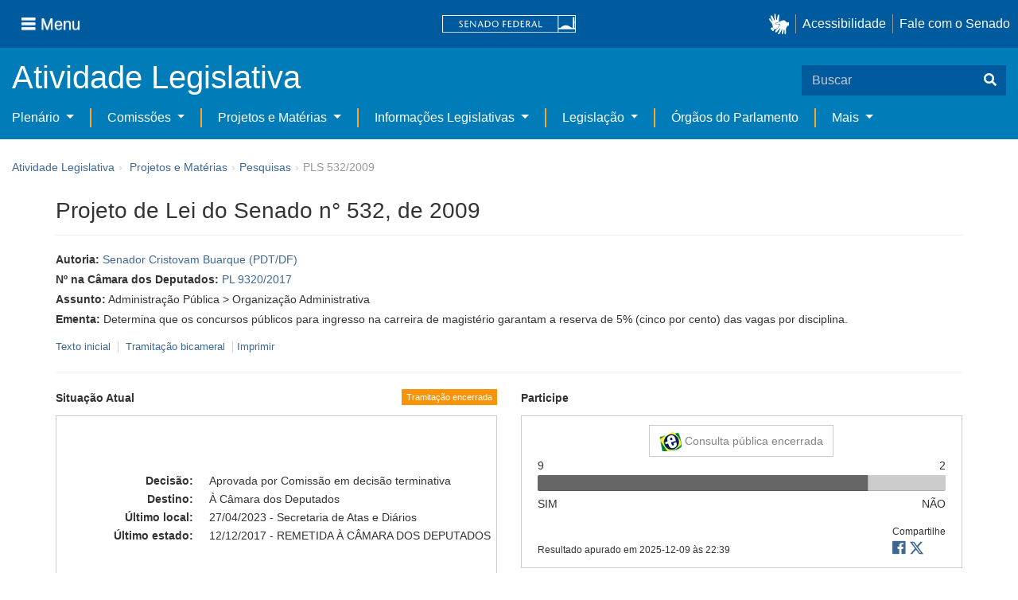

--- FILE ---
content_type: text/html;charset=UTF-8
request_url: https://www25.senado.leg.br/web/atividade/materias/-/materia/94348
body_size: 114380
content:
<!DOCTYPE html> <html class="aui ltr" dir="ltr" lang="pt-BR" $container_height> <head> <title>PLS 532/2009 - Senado Federal</title> <link rel="apple-touch-icon" sizes="180x180" href="https://www25.senado.leg.br/senado-theme/images/favicon/apple-touch-icon.png"> <link rel="icon" type="image/png" sizes="32x32" href="https://www25.senado.leg.br/senado-theme/images/favicon/favicon-32x32.png"> <link rel="icon" type="image/png" sizes="16x16" href="https://www25.senado.leg.br/senado-theme/images/favicon/favicon-16x16.png"> <link rel="mask-icon" href="https://www25.senado.leg.br/senado-theme/images/favicon/safari-pinned-tab.svg"> <link rel="shortcut icon" href="https://www25.senado.leg.br/senado-theme/images/favicon/favicon.ico"> <link rel="manifest" href="https://www25.senado.leg.br/senado-theme/images/favicon/site.webmanifest"> <meta name="msapplication-TileColor" content="#00aba9"> <meta name="msapplication-TileImage" content="https://www25.senado.leg.br/senado-theme/images/favicon/mstile-144x144.png"> <meta content="initial-scale=1.0, width=device-width" name="viewport" /> <meta content="text/html; charset=UTF-8" http-equiv="content-type" /> <meta content="Determina que os concursos públicos para ingresso na carreira de magistério garantam a reserva de 5% (cinco por cento) das vagas por disciplina." lang="pt-BR" name="description" /> <link href="https://www25.senado.leg.br/senado-theme/images/favicon.ico" rel="Shortcut Icon" /> <link class="lfr-css-file" href="https&#x3a;&#x2f;&#x2f;www25&#x2e;senado&#x2e;leg&#x2e;br&#x2f;senado-theme&#x2f;css&#x2f;aui&#x2e;css&#x3f;browserId&#x3d;other&#x26;themeId&#x3d;senadohome_WAR_senadotheme&#x26;minifierType&#x3d;css&#x26;languageId&#x3d;pt_BR&#x26;b&#x3d;6205&#x26;t&#x3d;1761669112000" rel="stylesheet" type="text/css" /> <link href="&#x2f;html&#x2f;css&#x2f;main&#x2e;css&#x3f;browserId&#x3d;other&#x26;themeId&#x3d;senadohome_WAR_senadotheme&#x26;minifierType&#x3d;css&#x26;languageId&#x3d;pt_BR&#x26;b&#x3d;6205&#x26;t&#x3d;1586405536000" rel="stylesheet" type="text/css" /> <link href="https://www25.senado.leg.br/atividade-portlet/css/main.css?browserId=other&amp;themeId=senadohome_WAR_senadotheme&amp;minifierType=css&amp;languageId=pt_BR&amp;b=6205&amp;t=1761669120000" rel="stylesheet" type="text/css" /> <link href="https://www25.senado.leg.br/atividade-portlet/css/materia.css?browserId=other&amp;themeId=senadohome_WAR_senadotheme&amp;minifierType=css&amp;languageId=pt_BR&amp;b=6205&amp;t=1761669120000" rel="stylesheet" type="text/css" /> <link href="https://www25.senado.leg.br/atividade-portlet/css/infografico-materia.css?browserId=other&amp;themeId=senadohome_WAR_senadotheme&amp;minifierType=css&amp;languageId=pt_BR&amp;b=6205&amp;t=1761669120000" rel="stylesheet" type="text/css" /> <link href="https://www25.senado.leg.br/atividade-portlet/css/materia-quadro-ia.css?browserId=other&amp;themeId=senadohome_WAR_senadotheme&amp;minifierType=css&amp;languageId=pt_BR&amp;b=6205&amp;t=1761669120000" rel="stylesheet" type="text/css" /> <link href="https://www25.senado.leg.br/atividade-portlet/static/lib/fontawesome-5.0/css/fontawesome-all.css?browserId=other&amp;themeId=senadohome_WAR_senadotheme&amp;minifierType=css&amp;languageId=pt_BR&amp;b=6205&amp;t=1761669120000" rel="stylesheet" type="text/css" /> <link href="https://www25.senado.leg.br/notifications-portlet/notifications/css/main.css?browserId=other&amp;themeId=senadohome_WAR_senadotheme&amp;minifierType=css&amp;languageId=pt_BR&amp;b=6205&amp;t=1761669101000" rel="stylesheet" type="text/css" /> <script type="text/javascript">var Liferay={Browser:{acceptsGzip:function(){return true},getMajorVersion:function(){return 120},getRevision:function(){return"537.36"},getVersion:function(){return"120.0"},isAir:function(){return false},isChrome:function(){return true},isFirefox:function(){return false},isGecko:function(){return true},isIe:function(){return false},isIphone:function(){return false},isLinux:function(){return false},isMac:function(){return false},isMobile:function(){return false},isMozilla:function(){return false},isOpera:function(){return false},isRtf:function(){return true},isSafari:function(){return true},isSun:function(){return false},isWap:function(){return false},isWapXhtml:function(){return false},isWebKit:function(){return true},isWindows:function(){return true},isWml:function(){return false}},Data:{NAV_SELECTOR:"#navigation",isCustomizationView:function(){return false},notices:[null]},ThemeDisplay:{getLayoutId:function(){return"3"},getLayoutURL:function(){return"https://www25.senado.leg.br/web/atividade/materias"},getParentLayoutId:function(){return"92"},isPrivateLayout:function(){return"false"},isVirtualLayout:function(){return false},getBCP47LanguageId:function(){return"pt-BR"},getCDNBaseURL:function(){return"https://www25.senado.leg.br"},getCDNDynamicResourcesHost:function(){return""},getCDNHost:function(){return""},getCompanyId:function(){return"10159"},getCompanyGroupId:function(){return"10199"},getDefaultLanguageId:function(){return"pt_BR"},getDoAsUserIdEncoded:function(){return""},getLanguageId:function(){return"pt_BR"},getParentGroupId:function(){return"12427"},getPathContext:function(){return""},getPathImage:function(){return"/image"},getPathJavaScript:function(){return"/html/js"},getPathMain:function(){return"/c"},getPathThemeImages:function(){return"https://www25.senado.leg.br/senado-theme/images"},getPathThemeRoot:function(){return"/senado-theme"},getPlid:function(){return"12443"},getPortalURL:function(){return"https://www25.senado.leg.br"},getPortletSetupShowBordersDefault:function(){return true},getScopeGroupId:function(){return"12427"},getScopeGroupIdOrLiveGroupId:function(){return"12427"},getSessionId:function(){return""},getSiteGroupId:function(){return"12427"},getURLControlPanel:function(){return"/group/control_panel?refererPlid=12443"},getURLHome:function(){return"https\x3a\x2f\x2fwww25\x2esenado\x2eleg\x2ebr\x2fweb\x2fguest"},getUserId:function(){return"10163"},getUserName:function(){return""},isAddSessionIdToURL:function(){return false},isFreeformLayout:function(){return false},isImpersonated:function(){return false},isSignedIn:function(){return false},isStateExclusive:function(){return false},isStateMaximized:function(){return false},isStatePopUp:function(){return false}},PropsValues:{NTLM_AUTH_ENABLED:false}};var themeDisplay=Liferay.ThemeDisplay;Liferay.AUI={getAvailableLangPath:function(){return"available_languages.jsp?browserId=other&themeId=senadohome_WAR_senadotheme&colorSchemeId=01&minifierType=js&languageId=pt_BR&b=6205&t=1588113760000"},getCombine:function(){return true},getComboPath:function(){return"/combo/?browserId=other&minifierType=&languageId=pt_BR&b=6205&t=1588113760000&"},getFilter:function(){return"min"},getJavaScriptRootPath:function(){return"/html/js"},getLangPath:function(){return"aui_lang.jsp?browserId=other&themeId=senadohome_WAR_senadotheme&colorSchemeId=01&minifierType=js&languageId=pt_BR&b=6205&t=1588113760000"},getStaticResourceURLParams:function(){return"?browserId=other&minifierType=&languageId=pt_BR&b=6205&t=1588113760000"}};Liferay.authToken="F6li6Fxs";Liferay.currentURL="\x2fweb\x2fatividade\x2fmaterias\x2f-\x2fmateria\x2f94348";Liferay.currentURLEncoded="%2Fweb%2Fatividade%2Fmaterias%2F-%2Fmateria%2F94348";</script> <script src="/html/js/barebone.jsp?browserId=other&amp;themeId=senadohome_WAR_senadotheme&amp;colorSchemeId=01&amp;minifierType=js&amp;minifierBundleId=javascript.barebone.files&amp;languageId=pt_BR&amp;b=6205&amp;t=1588113760000" type="text/javascript"></script> <script type="text/javascript">Liferay.Portlet.list=["materia_WAR_atividadeportlet"];</script> <meta content="60 days" name="revisit-after"/> <meta content="Senador Cristovam Buarque" name="sf_autor"/> <meta content="Cristovam Buarque" name="sf_senador"/> <meta content="PDT" name="sf_partido"/> <meta content="DF" name="sf_uf"/> <meta content="Senador Cristovam Buarque" name="sf_autor_resumido"/> <meta content="2023-04-27" name="sf_data"/> <meta content="2009-11-26" name="sf_data_leitura"/> <meta content="2009-11-26" name="sf_data_apresentacao"/> <meta content="2009" name="sf_ano"/> <meta content="PLS - Projeto de Lei do Senado" name="sf_tipo_materia"/> <meta content="FIXAÇÃO, NORMAS, CONCURSO PÚBLICO, FINALIDADE, INGRESSO, CARREIRA, MAGISTÉRIO, GARANTIA, PERCENTAGEM, VAGA, INDIVIDUALIZAÇÃO, DISCIPLINA." name="sf_indexacao"/> <meta content="Administração Pública" name="sf_assunto_geral"/> <meta content="Organização Administrativa" name="sf_assunto"/> <meta content="Norma Geral" name="sf_natureza"/> <meta content="PLS 532/2009, PLS 532/09, PL 9320/2017, PL 9320/17" name="sf_identificacao"/> <meta content="94348" name="sf_id"/> <meta content="Determina que os concursos públicos para ingresso na carreira de magistério garantam a reserva de 5% (cinco por cento) das vagas por disciplina." name="sf_ementa"/> <meta content="true" name="sf_ecidadania"/> <meta content="Tramitação encerrada" name="sf_situacao"/> <meta content="Senado Federal" name="sf_casa"/> <meta content="{&quot;requerimentosDeUrgencia&quot;:[]}" name="sf_metadado_json"/> <link class="lfr-css-file" href="https&#x3a;&#x2f;&#x2f;www25&#x2e;senado&#x2e;leg&#x2e;br&#x2f;senado-theme&#x2f;css&#x2f;main&#x2e;css&#x3f;browserId&#x3d;other&#x26;themeId&#x3d;senadohome_WAR_senadotheme&#x26;minifierType&#x3d;css&#x26;languageId&#x3d;pt_BR&#x26;b&#x3d;6205&#x26;t&#x3d;1761669112000" rel="stylesheet" type="text/css" /> <style type="text/css">#p_p_id_materia_WAR_atividadeportlet_ .portlet-borderless-container{border-width:;border-style:}</style> <link rel="stylesheet" type="text/css" href="https://www.senado.leg.br/inc/essencial-2020/css/essencial.css" /> <link rel="stylesheet" type="text/css" href="https://www.senado.leg.br/inc/essencial-2020/css/essencial-fix-bs2.css"/> <!-- Google tag (gtag.js) --> <script async src="https://www.googletagmanager.com/gtag/js?id=G-CW3ZH25XMK"></script> <script>window.dataLayer=window.dataLayer||[];function gtag(){dataLayer.push(arguments)}gtag("js",new Date());gtag("config","G-CW3ZH25XMK");</script> </head> <body class="yui3-skin-sam controls-visible signed-out public-page site twbs2" $container_body> <a href="#main-content" id="skip-to-content">Pular para o conteúdo</a> <div id="wrapper" $container_height> <div class="sf-wrapper"> <nav class="Triad navbar_global"> <div> <button class="btn btn-lg btn-secondary js-sidebar-action" id="jstoggle" type="button" aria-label="Menu"> <i class="fas fa-bars"></i><span class="u-hideLower title-n"> Menu</span> </button> </div> <div><a class="navbar_global-brand" href="https://www.senado.leg.br" title="Senado Federal"><img src="https://www.senado.leg.br/noticias/essencial/images/senado.svg" alt="Senado Federal" /></a> </div> <div> <div class="Rail Rail--fenced u-hideLower"> <a class="js-vlibras" role="button" title="acessibilidade"> <img src="https://www.senado.leg.br/noticias/essencial/images/hands.svg" width="25px" alt="Mãos fazendo sinais de libras." /></a><a class="link link-deep" href="https://www12.senado.leg.br/institucional/responsabilidade-social/acessibilidade/pages/acessibilidade-no-portal-do-senado">Acessibilidade</a><a class="link link-deep" href="http://www12.senado.gov.br/institucional/falecomosenado">Fale com o Senado</a> </div> <a class="btn btn-lg btn-secondary u-hideUpper" href="http://www12.senado.gov.br/institucional/falecomosenado" aria-label="Fale com o Senado."><i class="fas fa-phone"></i></a> </div> </nav> </div> <div class="sf-wrapper"> <div class="js-sidebar-mountpoint" data-url="https://www12.senado.leg.br/hpsenado/wssidebar.json"></div> </div> <div class="sf-wrapper"> <div class="menu-local"> <div class="pt-2"> <div class="nav_control-title"> <h1><a href="/web/atividade"> Atividade Legislativa </a> </h1> </div> </div> <button class="btn_control-res btn btn-tertiary btn-lg" type="button" data-toggle="collapse.se" data-target="#menu-local__form" aria-controls="menu-local__form" aria-expanded="false" aria-label="Exibe busca"> <i class="fas fa-search"></i> </button> <form class="menu-local__form collapse" id="menu-local__form" method="GET" action="https://www6g.senado.leg.br/busca/"> <input type="hidden" name="portal" value="Atividade Legislativa"/> <div class="search-wrapper"> <input class="form-control search-out" type="search" name="q" placeholder="Buscar">
							<button class="search-btn" type="submit" aria-label="Buscar"><i class="fas fa-search"></i></button>
						</div>
					</form>
				</div>
			</div>
			<div class="sf-wrapper">
	<nav class="navbar navbar_control navbar-expand-lg navbar--sf">
		<div class="navbar-toggler navbar-toggler--sf" role="button" data-toggle="collapse.se"
			data-target="#sfMenuLocalDropdown" aria-controls="sfMenuLocalDropdown" aria-expanded="false" aria-label="Exibe navegação">
			<button class="btn btn-secondary" aria-label="Menu desta seção"><i class="fas fa-bars"></i></button>
			<div class="ml-2">MENU DESTA SEÇÃO</div>
		</div>
		<div class="collapse navbar-collapse-se" id="sfMenuLocalDropdown">
			<ul class="navbar-nav navbar-nav--sf">
																																		<li class="nav-item dropdown" id="sfMenuGroup_58">
						<a class="link link--nav dropdown-toggle" id="sfMenuGroupName_58"
							href="https&#x3a;&#x2f;&#x2f;www25&#x2e;senado&#x2e;leg&#x2e;br&#x2f;web&#x2f;atividade&#x2f;plenario"
							data-toggle="dropdown.se" aria-haspopup="true" aria-expanded="false">
							Plenário
						</a>
						<div class="dropdown-menu dropdown-menu--sf"
							aria-labelledby="js-menu-1">
			                																<a class="dropdown-item" id="sfMenuGroupItem_1" role="presentation"
									href="https&#x3a;&#x2f;&#x2f;www25&#x2e;senado&#x2e;leg&#x2e;br&#x2f;web&#x2f;atividade&#x2f;sessao-plenaria"  role="menuitem">Sessão Plenária</a>
																							<a class="dropdown-item" id="sfMenuGroupItem_98" role="presentation"
									href="https&#x3a;&#x2f;&#x2f;legis&#x2e;senado&#x2e;leg&#x2e;br&#x2f;ordiaportal&#x2f;casa&#x2f;SF"  role="menuitem">Ordem do Dia</a>
																							<a class="dropdown-item" id="sfMenuGroupItem_281" role="presentation"
									href="https&#x3a;&#x2f;&#x2f;legis&#x2e;senado&#x2e;leg&#x2e;br&#x2f;diarios&#x2f;ver"  role="menuitem">Diários</a>
																							<a class="dropdown-item" id="sfMenuGroupItem_304" role="presentation"
									href="https&#x3a;&#x2f;&#x2f;www25&#x2e;senado&#x2e;leg&#x2e;br&#x2f;web&#x2f;atividade&#x2f;anais"  role="menuitem">Anais do Senado</a>
																							<a class="dropdown-item" id="sfMenuGroupItem_13" role="presentation"
									href="https&#x3a;&#x2f;&#x2f;www25&#x2e;senado&#x2e;leg&#x2e;br&#x2f;web&#x2f;atividade&#x2f;pronunciamentos"  role="menuitem">Pronunciamentos</a>
																							<a class="dropdown-item" id="sfMenuGroupItem_55" role="presentation"
									href="https&#x3a;&#x2f;&#x2f;www25&#x2e;senado&#x2e;leg&#x2e;br&#x2f;web&#x2f;atividade&#x2f;questoes-de-ordem"  role="menuitem">Questões de Ordem</a>
													</div> 
																																							<li class="nav-item dropdown" id="sfMenuGroup_97">
						<a class="link link--nav dropdown-toggle" id="sfMenuGroupName_97"
							href="https&#x3a;&#x2f;&#x2f;www25&#x2e;senado&#x2e;leg&#x2e;br&#x2f;web&#x2f;atividade&#x2f;comissoes&#x2f;audiencias-publicas"
							data-toggle="dropdown.se" aria-haspopup="true" aria-expanded="false">
							Comissões
						</a>
						<div class="dropdown-menu dropdown-menu--sf"
							aria-labelledby="js-menu-1">
			                																<a class="dropdown-item" id="sfMenuGroupItem_282" role="presentation"
									href="https&#x3a;&#x2f;&#x2f;legis&#x2e;senado&#x2e;leg&#x2e;br&#x2f;comissoes&#x2f;"  role="menuitem">Agenda</a>
																							<a class="dropdown-item" id="sfMenuGroupItem_285" role="presentation"
									href="https&#x3a;&#x2f;&#x2f;legis&#x2e;senado&#x2e;leg&#x2e;br&#x2f;comissoes&#x2f;pesquisa_comissao"  role="menuitem">Pesquisar Comissões</a>
													</div> 
																																												<li class="nav-item dropdown" id="sfMenuGroup_92">
						<a class="link link--nav dropdown-toggle" id="sfMenuGroupName_92"
							href="https&#x3a;&#x2f;&#x2f;www25&#x2e;senado&#x2e;leg&#x2e;br&#x2f;web&#x2f;atividade&#x2f;materias&#x2f;home"
							data-toggle="dropdown.se" aria-haspopup="true" aria-expanded="false">
							Projetos e Matérias
						</a>
						<div class="dropdown-menu dropdown-menu--sf"
							aria-labelledby="js-menu-1">
			                																								<a class="dropdown-item" id="sfMenuGroupItem_3" role="presentation"
									href="https&#x3a;&#x2f;&#x2f;www25&#x2e;senado&#x2e;leg&#x2e;br&#x2f;web&#x2f;atividade&#x2f;materias"  role="menuitem">Pesquisas</a>
																							<a class="dropdown-item" id="sfMenuGroupItem_15" role="presentation"
									href="https&#x3a;&#x2f;&#x2f;www25&#x2e;senado&#x2e;leg&#x2e;br&#x2f;web&#x2f;atividade&#x2f;materias&#x2f;acompanhamento"  role="menuitem">Acompanhamento de matérias</a>
													</div> 
																																							<li class="nav-item dropdown" id="sfMenuGroup_4">
						<a class="link link--nav dropdown-toggle" id="sfMenuGroupName_4"
							href="https&#x3a;&#x2f;&#x2f;www25&#x2e;senado&#x2e;leg&#x2e;br&#x2f;web&#x2f;atividade&#x2f;relatorios-legislativos"
							data-toggle="dropdown.se" aria-haspopup="true" aria-expanded="false">
							Informações Legislativas
						</a>
						<div class="dropdown-menu dropdown-menu--sf"
							aria-labelledby="js-menu-1">
			                																<a class="dropdown-item" id="sfMenuGroupItem_72" role="presentation"
									href="https&#x3a;&#x2f;&#x2f;www25&#x2e;senado&#x2e;leg&#x2e;br&#x2f;web&#x2f;atividade&#x2f;relatorios-mensais"  role="menuitem">Relatórios Mensais</a>
																							<a class="dropdown-item" id="sfMenuGroupItem_10" role="presentation"
									href="https&#x3a;&#x2f;&#x2f;www25&#x2e;senado&#x2e;leg&#x2e;br&#x2f;web&#x2f;atividade&#x2f;relatorio-da-presidencia"  role="menuitem">Relatórios da Presidência</a>
																							<a class="dropdown-item" id="sfMenuGroupItem_114" role="presentation"
									href="http&#x3a;&#x2f;&#x2f;www9&#x2e;senado&#x2e;leg&#x2e;br&#x2f;painellegislativo"  role="menuitem">Estatísticas</a>
																							<a class="dropdown-item" id="sfMenuGroupItem_256" role="presentation"
									href="https&#x3a;&#x2f;&#x2f;www25&#x2e;senado&#x2e;leg&#x2e;br&#x2f;web&#x2f;atividade&#x2f;relatorios-legislativos&#x2f;covid-19"  role="menuitem">Enfrentamento ao Coronavírus</a>
																							<a class="dropdown-item" id="sfMenuGroupItem_286" role="presentation"
									href="https&#x3a;&#x2f;&#x2f;www12&#x2e;senado&#x2e;leg&#x2e;br&#x2f;institucional&#x2f;falecomosenado&#x2f;processo-legislativo"  role="menuitem">Atendimento ao Usuário</a>
													</div> 
																																							<li class="nav-item dropdown" id="sfMenuGroup_167">
						<a class="link link--nav dropdown-toggle" id="sfMenuGroupName_167"
							href="https&#x3a;&#x2f;&#x2f;www25&#x2e;senado&#x2e;leg&#x2e;br&#x2f;web&#x2f;atividade&#x2f;legislacao"
							data-toggle="dropdown.se" aria-haspopup="true" aria-expanded="false">
							Legislação
						</a>
						<div class="dropdown-menu dropdown-menu--sf"
							aria-labelledby="js-menu-1">
			                																<a class="dropdown-item" id="sfMenuGroupItem_296" role="presentation"
									href="https&#x3a;&#x2f;&#x2f;www25&#x2e;senado&#x2e;leg&#x2e;br&#x2f;web&#x2f;atividade&#x2f;legislacao&#x2f;constituicao-federal"  role="menuitem">Constituição Federal</a>
																							<a class="dropdown-item" id="sfMenuGroupItem_295" role="presentation"
									href="https&#x3a;&#x2f;&#x2f;www25&#x2e;senado&#x2e;leg&#x2e;br&#x2f;web&#x2f;atividade&#x2f;legislacao&#x2f;legislacao-federal"  role="menuitem">Legislação Federal</a>
																							<a class="dropdown-item" id="sfMenuGroupItem_89" role="presentation"
									href="https&#x3a;&#x2f;&#x2f;www25&#x2e;senado&#x2e;leg&#x2e;br&#x2f;web&#x2f;atividade&#x2f;legislacao&#x2f;regimento-interno"  role="menuitem">Regimento Interno</a>
													</div> 
																																		<li class="nav-item" id="layout_88">
						<a class="link link--nav" href="https&#x3a;&#x2f;&#x2f;www25&#x2e;senado&#x2e;leg&#x2e;br&#x2f;web&#x2f;atividade&#x2f;conselhos">Órgãos do Parlamento</a></li>
																																												<li class="nav-item dropdown" id="sfMenuGroup_287">
						<a class="link link--nav dropdown-toggle" id="sfMenuGroupName_287"
							href="https&#x3a;&#x2f;&#x2f;www25&#x2e;senado&#x2e;leg&#x2e;br&#x2f;web&#x2f;atividade&#x2f;mais"
							data-toggle="dropdown.se" aria-haspopup="true" aria-expanded="false">
							Mais
						</a>
						<div class="dropdown-menu dropdown-menu--sf"
							aria-labelledby="js-menu-1">
			                																<a class="dropdown-item" id="sfMenuGroupItem_112" role="presentation"
									href="https&#x3a;&#x2f;&#x2f;www25&#x2e;senado&#x2e;leg&#x2e;br&#x2f;web&#x2f;atividade&#x2f;autoridades"  role="menuitem">Autoridades</a>
																							<a class="dropdown-item" id="sfMenuGroupItem_177" role="presentation"
									href="https&#x3a;&#x2f;&#x2f;www25&#x2e;senado&#x2e;leg&#x2e;br&#x2f;web&#x2f;atividade&#x2f;simplificou"  role="menuitem">Simplificou</a>
																							<a class="dropdown-item" id="sfMenuGroupItem_289" role="presentation"
									href="https&#x3a;&#x2f;&#x2f;www12&#x2e;senado&#x2e;leg&#x2e;br&#x2f;perguntas-frequentes"  role="menuitem">Perguntas Frequentes</a>
																							<a class="dropdown-item" id="sfMenuGroupItem_288" role="presentation"
									href="https&#x3a;&#x2f;&#x2f;www&#x2e;senado&#x2e;leg&#x2e;br&#x2f;senado&#x2f;hotsites&#x2f;entendaatleg&#x2f;"  role="menuitem">Entenda a Atividade Legislativa</a>
																							<a class="dropdown-item" id="sfMenuGroupItem_334" role="presentation"
									href="https&#x3a;&#x2f;&#x2f;www&#x2e;senado&#x2e;leg&#x2e;br&#x2f;senado&#x2f;hotsites&#x2f;expotramita"  role="menuitem">Exposição Tramitação de Matérias Legislativas no Senado Federal</a>
													</div> 
												</ul>
		</div>
	</nav>
</div>

			<div id="breadcrumbs" class="breadcrumbs hidden-phone"><a href="/web/atividade">Atividade Legislativa</a><span class="divider">›</span>	
	
	
	
	


























































	

























































<ul aria-label="Breadcrumb" class="breadcrumb breadcrumb-horizontal">
	<li class="first breadcrumb-truncate"><a href="https://www25.senado.leg.br/web/atividade/materias/home" >Projetos e Matérias</a><span class="divider">&rsaquo;</span></li><li class="current-parent breadcrumb-truncate"><a href="https://www25.senado.leg.br/web/atividade/materias" >Pesquisas</a><span class="divider">&rsaquo;</span></li><li class="active last breadcrumb-truncate">PLS 532/2009</li>
</ul>

</div>
		
<!--	$("a.first").attr("href", "http://cupcream.com"); -->
	
								<div id="content" class='container sf-spacer-xs'>	
				
								







































































































<div class="columns-1" id="main-content" role="main">
	<div class="portlet-layout row-fluid">
		<div class="portlet-column portlet-column-only span12" id="column-1">
			<div class="portlet-dropzone portlet-column-content portlet-column-content-only" id="layout-column_column-1">



























































	

	<div class="portlet-boundary portlet-boundary_materia_WAR_atividadeportlet_  portlet-static portlet-static-end portlet-borderless materia-portlet " id="p_p_id_materia_WAR_atividadeportlet_" >
		<span id="p_materia_WAR_atividadeportlet"></span>



	
	
	

		

			
				
					
























































	
	
	
	
	

		

		
			
			

				

				<div class="portlet-borderless-container" style="">
					

					


	<div class="portlet-body">



	
		
			
			
				
					



























































































































	

				

				
					
					
						


	

		



	
		<div id="_materia_WAR_atividadeportlet_acompanharModal" class="modal fade"
			style="display: none;"></div>
		<div class="">
			<h1>Projeto de Lei do Senado n° 532, de 2009</h1>
			
			
			<div class="bg-info-conteudo">
				<div class="row">
					<div class="span12 sf-bloco-paragrafos-condensados">
						
                        
                            <p>
                                <strong>Autoria:</strong>
                                <span><a href="https://www25.senado.leg.br/web/senadores/senador/-/perfil/3398">Senador Cristovam Buarque (PDT/DF)</a></span>
                            </p>
                        
                        
                            <p>
                                <strong>Nº na Câmara dos Deputados:</strong>
                                <a href="http://www.camara.gov.br/proposicoesWeb/fichadetramitacao?idProposicao=2165986">PL 9320/2017</a>
                            </p>
                        
                        
                        
                        
                            <p>
                                <strong>Assunto:</strong>
                                
                                    <span>Administração Pública &gt; Organização Administrativa</span>
                                
                            </p>
                        
                        
                        
						<p>
							<strong>Ementa:</strong> <span>Determina que os concursos públicos para ingresso na carreira de magistério garantam a reserva de 5% (cinco por cento) das vagas por disciplina.</span>
                            
						</p>
						
					</div>
				</div>
                <div>
            
        </div>
                <div style="margin: 10px 0;">
                    
        
        <div style="font-size: 0.9rem;">
            <a href="https://legis.senado.leg.br/sdleg-getter/documento?dm=3596877&amp;ts=1683737336165&amp;disposition=inline"
                target="_blank">  Texto inicial
            </a>
            
                <span class="sf-separador-links"></span>
                <a href="https://www.congressonacional.leg.br/materias/materias-bicamerais/-/ver/pls-532-2009" target="_blank"> &nbsp;Tramitação bicameral
                </a>
            
            <span class="sf-separador-links"></span>
            <a href="https://www25.senado.leg.br/web/atividade/materias/-/materia/94348/pdf" target="_blank">  Imprimir
            </a>
        </div>
    
    
                </div>
                <hr/> <div class="row-fluid"> <div class="bg_blue-dashboard" style="background-color: #fff;"> <div class="row-fluid"> <div class="span6"> <p> <strong>Situação Atual</strong> <span class="margin_ajust pull-right"> <span class="label label-warning">Tramitação encerrada</span> </span> </p> <!-- <div class="text-center up"> --> <!-- <a href="#" id="upClick" title="para cima"><span class="icon-circle-arrow-up icon-white"></span></a> --> <!-- </div> --> <div class="inner-lines style-5"> <div class="sf-bloco-flex-coluna" style="min-height: 100%;"> <dl class="dl-horizontal sf-atividade-dl-dd-spacer"> <dt>Decisão:</dt> <dd>Aprovada por Comissão em decisão terminativa</dd> <dt>Destino:</dt> <dd>À Câmara dos Deputados</dd> <dt>Último local:</dt> <dd>27/04/2023 - Secretaria de Atas e Diários</dd> <dt>Último estado:</dt> <dd>12/12/2017 - REMETIDA À CÂMARA DOS DEPUTADOS</dd> </dl> </div> </div> </div> <div class="span6"> <p> <strong>Participe</strong> </p> <div class="inner-lines3 style-5 ecidadania"> <div class="border-top text-center"> <a class="btn btn-default encerrada" href="https://www12.senado.gov.br/ecidadania/visualizacaomateria?id=94348"> <img src="/atividade-portlet/img/e-cidadania.png" style="border: 0; width: 28px; height: 24px;" /> Consulta pública encerrada </a> </div> <div> <span>9</span> <span class="pull-right">2</span> </div> <div class="progress fechada"> <div class="bar voto-sim" style="width: 81%;"></div> <div class="bar voto-nao" style="width: 19%;"></div> </div> <div> <span>SIM</span> <span class="pull-right">NÃO</span> </div> <div class="linha-comentarios"> <div class="pull-right"> <small>Compartilhe</small> <div class="share-rede-social fa-lg"> <a role="button" class="facebook-btn" href="https://www.facebook.com/sharer/sharer.php?u=https://www12.senado.gov.br/ecidadania/visualizacaomateria?id%3D94348&amp;title=Projeto%20de%20Lei%20do%20Senado%20n%C2%B0%20532,%20de%202009" target="_blank" title="Facebook"> <i class="fab fa-facebook"></i> </a> <a class="link link-deep--twitter" href="https://x.com/intent/tweet?url=https://www12.senado.gov.br/ecidadania/visualizacaomateria?id%3D94348&amp;text=Projeto%20de%20Lei%20do%20Senado%20n%C2%B0%20532,%20de%202009" title="X" target="_blank"> <svg class="icone-x-twitter" viewBox="0 0 512 512"> <path d="M389.2 48h70.6L305.6 224.2 487 464H345L233.7 318.6 106.5 464H35.8L200.7 275.5 26.8 48H172.4L272.9 180.9 389.2 48zM364.4 421.8h39.1L151.1 88h-42L364.4 421.8z"></path> </svg> </a> </div> </div> <div> <br /> <small>Resultado apurado em <span>2025-12-09 às 22:39</span> </small> </div> </div> </div> <div class="inner-lines4"> <button type="button" style="width: 100%;" class="btn btn-default btn-link borda jq_acompanhamento" role="button" data-target="#_materia_WAR_atividadeportlet_acompanharModal" data-url="https://www25.senado.leg.br/web/atividade/materias/-/materia/94348?p_p_lifecycle=2&amp;p_p_resource_id=acompanhar&amp;p_p_cacheability=cacheLevelPage"> <span class="icon-plus-sign"></span> Acompanhar esta matéria </button> </div> </div> </div> </div> </div> </div> </div> <div class="conteudo"> <div class="row-fluid"> <div class="span12"> <hr /> <!-- Global Accordions --> <div id="conteudoProjeto" class="accordion"> <div class="accordion-group accordion-caret"> <div id="secao-documentos" class="accordion-heading accordion-cabecalho"> <a class="accordion-toggle collapsed" data-toggle="collapse" href="#documentos"> Documentos </a> </div> <div id="documentos" class="accordion-body collapse"> <div class="accordion-inner accordion-conteudo"> <ul class="nav nav-tabs"> <li class="active"><a href="#materia_documentos_proposicao" data-toggle="tab"><span>Proposição</span> <span class="label label-info">2</span></a></li> <li><a href="#materia_documentos_pareceres" data-toggle="tab"><span>Pareceres</span> <span class="label label-info">6</span></a></li> <li><a href="#materia_documentos_outros" data-toggle="tab"><span>Outros</span> <span class="label label-info">9</span></a></li> </ul> <div class="tab-content"> <div class="tab-pane active" id="materia_documentos_proposicao"> <div class="div-zebra"> <div class="sf-texto-materia"> <div class="sf-texto-materia--coluna-dados"> <dl class="dl-horizontal"> <dt>Identificação:</dt> <dd title="Texto inicial"> <span>Texto inicial - PLS 532/2009</span> </dd> <dt>Autor:</dt> <dd>Senador Cristovam Buarque (PDT/DF)</dd> <dt>Data:</dt> <dd>26/11/2009</dd> <dt>Descrição/Ementa</dt> <dd>Determina que os concursos públicos para ingresso na carreira de magistério garantam a reserva de 5% (cinco por cento) das vagas por disciplina.</dd> </dl> </div> <div class="sf-texto-materia--coluna-link"> <span> <a href="https://legis.senado.leg.br/sdleg-getter/documento?dm=2961055&amp;ts=1683737336031&amp;disposition=inline" data-placement="top" title="Texto inicial - PLS 532/2009" class="sf-texto-materia--link"><i class="fas fa-file-pdf"></i><br /> <span class="sf-texto-materia--link--label">PDF</span></a> </span> </div> </div> <div class="sf-texto-materia"> <div class="sf-texto-materia--coluna-dados"> <dl class="dl-horizontal"> <dt>Identificação:</dt> <dd title="Conteúdo Legislativo não categorizado"> <span>Avulso inicial da matéria</span> </dd> <dt>Data:</dt> <dd>26/11/2009</dd> <dt>Local:</dt> <dd>SUBSECRETARIA DE ATA - PLENÁRIO</dd> <dt>Ação Legislativa:</dt> <dd> <a href="#tramitacao_9366639" class="sf-senado-link-tramitacao"><span>Leitura. Às Comissões de Educação, Cultura e Esporte; e de Constituição, Justiça e Cidadania, cabendo à última a decisão terminativa. A matéria poderá receber emendas por um período de cinco dias úteis perante a primeira Comissão, após s...</span> | <span class="icon icon-link"></span> Veja a tramitação</a> </dd> </dl> </div> <div class="sf-texto-materia--coluna-link"> <span> <a href="https://legis.senado.leg.br/sdleg-getter/documento?dm=3596877&amp;ts=1683737336165&amp;disposition=inline" data-placement="top" title="Avulso inicial da matéria" class="sf-texto-materia--link"><i class="fas fa-file-pdf"></i><br /> <span class="sf-texto-materia--link--label">PDF</span></a> </span> </div> </div> </div> </div> <div class="tab-pane" id="materia_documentos_pareceres"> <div class="div-zebra"> <div class="sf-texto-materia"> <div class="sf-texto-materia--coluna-dados"> <dl class="dl-horizontal"> <dt>Identificação:</dt> <dd title="Análise legislativa típica de relatórios, pareceres e votos em separado"> <span>Relatório Legislativo</span> </dd> <dt>Autor:</dt> <dd>Senador Gerson Camata (MDB/ES)</dd> <dt>Data:</dt> <dd>25/03/2010</dd> <dt>Local:</dt> <dd>Comissão de Educação, Cultura e Esporte</dd> <dt>Ação Legislativa:</dt> <dd> <a href="#tramitacao_9366657" class="sf-senado-link-tramitacao"><span>Devolvido pelo relator, Senador Gerson Camata, com relatório pela aprovação do projeto, estando em condições de ser incluído em pauta.</span> | <span class="icon icon-link"></span> Veja a tramitação</a> </dd> </dl> </div> <div class="sf-texto-materia--coluna-link"> <span> <a href="https://legis.senado.leg.br/sdleg-getter/documento?dm=3596886&amp;ts=1683737336251&amp;disposition=inline" data-placement="top" title="Relatório Legislativo" class="sf-texto-materia--link"><i class="fas fa-file-pdf"></i><br /> <span class="sf-texto-materia--link--label">PDF</span></a> </span> </div> </div> <div class="sf-texto-materia"> <div class="sf-texto-materia--coluna-dados"> <dl class="dl-horizontal"> <dt>Identificação:</dt> <dd title="Análise legislativa típica de relatórios, pareceres e votos em separado"> <span>Parecer</span> </dd> <dt>Data:</dt> <dd>11/05/2010</dd> <dt>Local:</dt> <dd>Comissão de Educação, Cultura e Esporte</dd> <dt>Ação Legislativa:</dt> <dd> <a href="#tramitacao_9366672" class="sf-senado-link-tramitacao"><span>A Comissão, reunida no dia de hoje, aprova parecer favorável, de autoria do Senador Gerson Camata.</span> | <span class="icon icon-link"></span> Veja a tramitação</a> </dd> </dl> </div> <div class="sf-texto-materia--coluna-link"> <span> <a href="https://legis.senado.leg.br/sdleg-getter/documento?dm=3596895&amp;ts=1683737336326&amp;disposition=inline" data-placement="top" title="Parecer" class="sf-texto-materia--link"><i class="fas fa-file-pdf"></i><br /> <span class="sf-texto-materia--link--label">PDF</span></a> </span> </div> </div> <div class="sf-texto-materia"> <div class="sf-texto-materia--coluna-dados"> <dl class="dl-horizontal"> <dt>Identificação:</dt> <dd title="Análise legislativa típica de relatórios, pareceres e votos em separado"> <span>Relatório Legislativo</span> </dd> <dt>Autor:</dt> <dd>Senadora Ângela Portela (PT/RR)</dd> <dt>Data:</dt> <dd>25/02/2014</dd> <dt>Local:</dt> <dd>Comissão de Constituição, Justiça e Cidadania</dd> <dt>Ação Legislativa:</dt> <dd> <a href="#tramitacao_9366690" class="sf-senado-link-tramitacao"><span>Recebido, às 14 horas e 36 minutos, o Relatório da Senadora Angela Portela, com voto pela aprovação do Projeto, com duas emendas que apresenta. Matéria pronta para a Pauta na Comissão.</span> | <span class="icon icon-link"></span> Veja a tramitação</a> </dd> </dl> </div> <div class="sf-texto-materia--coluna-link"> <span> <a href="https://legis.senado.leg.br/sdleg-getter/documento?dm=3596904&amp;ts=1683737336394&amp;disposition=inline" data-placement="top" title="Relatório Legislativo" class="sf-texto-materia--link"><i class="fas fa-file-pdf"></i><br /> <span class="sf-texto-materia--link--label">PDF</span></a> </span> </div> </div> <div class="sf-texto-materia"> <div class="sf-texto-materia--coluna-dados"> <dl class="dl-horizontal"> <dt>Identificação:</dt> <dd title="Parecer (SF) - Análise legislativa típica de relatórios, pareceres e votos em separado"> <span>Relatório Legislativo</span> </dd> <dt>Autor:</dt> <dd>Senadora Ângela Portela (PT/RR)</dd> <dt>Data:</dt> <dd>08/10/2015</dd> <dt>Local:</dt> <dd>Comissão de Constituição, Justiça e Cidadania</dd> <dt>Ação Legislativa:</dt> <dd> <a href="#tramitacao_9366812" class="sf-senado-link-tramitacao"><span>Recebido, às 12h24min, Relatório reformulado pela Senadora Angela Portela, com voto pela aprovação do Projeto, com duas emendas que apresenta. Matéria pronta para a Pauta na Comissão. </span> | <span class="icon icon-link"></span> Veja a tramitação</a> </dd> </dl> </div> <div class="sf-texto-materia--coluna-link"> <span> <a href="https://legis.senado.leg.br/sdleg-getter/documento?dm=3596913&amp;ts=1683737336475&amp;disposition=inline" data-placement="top" title="Relatório Legislativo" class="sf-texto-materia--link"><i class="fas fa-file-pdf"></i><br /> <span class="sf-texto-materia--link--label">PDF</span></a> </span> </div> </div> <div class="sf-texto-materia"> <div class="sf-texto-materia--coluna-dados"> <dl class="dl-horizontal"> <dt>Identificação:</dt> <dd title="Parecer (SF) - Análise legislativa típica de relatórios, pareceres e votos em separado"> <span>P.S 155/2017 - CCJ</span> </dd> <dt>Autor:</dt> <dd> Comissão de Constituição, Justiça e Cidadania, Senadora Ângela Portela (PDT/RR)</dd> <dt>Data:</dt> <dd>29/11/2017</dd> <dt>Local:</dt> <dd>Comissão de Constituição, Justiça e Cidadania</dd> <dt>Ação Legislativa:</dt> <dd> <a href="#tramitacao_9366823" class="sf-senado-link-tramitacao"><span>Na 53ª Reunião Ordinária, realizada nesta data, a Comissão aprova o Projeto e as Emendas n° 1-CCJ e n° 2-CCJ, relatados pela Senadora Ângela Portela. Anexei o Texto Final do PLS n° 532, de 2009. Anexei o Ofício nº 228/2017- PRESID...</span> | <span class="icon icon-link"></span> Veja a tramitação</a> </dd> </dl> </div> <div class="sf-texto-materia--coluna-link"> <span> <a href="https://legis.senado.leg.br/sdleg-getter/documento?dm=7312467&amp;ts=1683737337029&amp;disposition=inline" data-placement="top" title="P.S 155/2017 - CCJ" class="sf-texto-materia--link"><i class="fas fa-file-pdf"></i><br /> <span class="sf-texto-materia--link--label">PDF</span></a> </span> </div> </div> <div class="sf-texto-materia"> <div class="sf-texto-materia--coluna-dados"> <dl class="dl-horizontal"> <dt>Identificação:</dt> <dd title="Análise legislativa típica de relatórios, pareceres e votos em separado"> <span>Avulso de parecer</span> </dd> <dt>Autor:</dt> <dd> Senado Federal</dd> <dt>Data:</dt> <dd>30/11/2017</dd> <dt>Descrição/Ementa</dt> <dd>Parecer nº 215/2017-PLEN-SF, da Comissão de Educação, Cultura e Esporte.</dd> <dt>Local:</dt> <dd>Plenário do Senado Federal</dd> <dt>Ação Legislativa:</dt> <dd> <a href="#tramitacao_9366834" class="sf-senado-link-tramitacao"><span>Encaminhados à publicação os seguintes pareceres: - Parecer nº 215, de 2017, da Comissão de educação, Cultura e Esporte, relator Senador Gerson Camata, favorável - Parecer nº 155/2017-CCJ, relatora Senadora Ângela Portela, favorável, c...</span> | <span class="icon icon-link"></span> Veja a tramitação</a> </dd> </dl> </div> <div class="sf-texto-materia--coluna-link"> <span> <a href="https://legis.senado.leg.br/sdleg-getter/documento?dm=7315904&amp;ts=1683737336633&amp;disposition=inline" data-placement="top" title="Avulso de parecer" class="sf-texto-materia--link"><i class="fas fa-file-pdf"></i><br /> <span class="sf-texto-materia--link--label">PDF</span></a> </span> </div> </div> </div> </div> <div class="tab-pane" id="materia_documentos_outros"> <div class="div-zebra"> <div class="sf-texto-materia"> <div class="sf-texto-materia--coluna-dados"> <dl class="dl-horizontal"> <dt>Identificação:</dt> <dd title="Conteúdo Legislativo não categorizado"> <span>Legislação citada</span> </dd> <dt>Data:</dt> <dd>26/11/2009</dd> </dl> </div> <div class="sf-texto-materia--coluna-link"> <span> <a href="https://legis.senado.leg.br/sdleg-getter/documento?dm=3596868&amp;ts=1683737336081&amp;disposition=inline" data-placement="top" title="Legislação citada" class="sf-texto-materia--link"><i class="fas fa-file-pdf"></i><br /> <span class="sf-texto-materia--link--label">PDF</span></a> </span> </div> </div> <div class="sf-texto-materia"> <div class="sf-texto-materia--coluna-dados"> <dl class="dl-horizontal"> <dt>Identificação:</dt> <dd title="Lista de Presença"> <span>Listagem ou relatório descritivo</span> </dd> <dt>Autor:</dt> <dd> Comissão de Constituição, Justiça e Cidadania</dd> <dt>Data:</dt> <dd>29/11/2017</dd> <dt>Descrição/Ementa</dt> <dd>Listagem ou relatório descritivo-Lista de Presença da reunião da 53ª Reunião CCJ</dd> <dt>Local:</dt> <dd>Comissão de Constituição, Justiça e Cidadania</dd> </dl> </div> <div class="sf-texto-materia--coluna-link"> <span> <a href="https://legis.senado.leg.br/sdleg-getter/documento?dm=7311482&amp;ts=1683737336683&amp;disposition=inline" data-placement="top" title="Listagem ou relatório descritivo" class="sf-texto-materia--link"><i class="fas fa-file-pdf"></i><br /> <span class="sf-texto-materia--link--label">PDF</span></a> </span> </div> </div> <div class="sf-texto-materia"> <div class="sf-texto-materia--coluna-dados"> <dl class="dl-horizontal"> <dt>Identificação:</dt> <dd title="Lista de Votação Nominal"> <span>Listagem ou relatório descritivo</span> </dd> <dt>Autor:</dt> <dd> Comissão de Constituição, Justiça e Cidadania</dd> <dt>Data:</dt> <dd>29/11/2017</dd> <dt>Descrição/Ementa</dt> <dd>Listagem ou relatório descritivo-Lista de Votação Nominal da reunião da 53ª Reunião CCJ</dd> <dt>Local:</dt> <dd>Comissão de Constituição, Justiça e Cidadania</dd> </dl> </div> <div class="sf-texto-materia--coluna-link"> <span> <a href="https://legis.senado.leg.br/sdleg-getter/documento?dm=7312196&amp;ts=1683737336894&amp;disposition=inline" data-placement="top" title="Listagem ou relatório descritivo" class="sf-texto-materia--link"><i class="fas fa-file-pdf"></i><br /> <span class="sf-texto-materia--link--label">PDF</span></a> </span> </div> </div> <div class="sf-texto-materia"> <div class="sf-texto-materia--coluna-dados"> <dl class="dl-horizontal"> <dt>Identificação:</dt> <dd title="Texto final da Comissão"> <span>Texto final da Comissão - Projeto de Lei Ordinária</span> </dd> <dt>Autor:</dt> <dd>Senador</dd> <dt>Data:</dt> <dd>29/11/2017</dd> <dt>Descrição/Ementa</dt> <dd>Determina que os concursos públicos para ingresso na carreira de magistério garantam a reserva de 5% (cinco por cento) das vagas por disciplina.</dd> <dt>Local:</dt> <dd>Comissão de Constituição, Justiça e Cidadania</dd> </dl> </div> <div class="sf-texto-materia--coluna-link"> <span> <a href="https://legis.senado.leg.br/sdleg-getter/documento?dm=7312432&amp;ts=1683737336547&amp;disposition=inline" data-placement="top" title="Texto final da Comissão - Projeto de Lei Ordinária" class="sf-texto-materia--link"><i class="fas fa-file-pdf"></i><br /> <span class="sf-texto-materia--link--label">PDF</span></a> </span> </div> </div> <div class="sf-texto-materia"> <div class="sf-texto-materia--coluna-dados"> <dl class="dl-horizontal"> <dt>Identificação:</dt> <dd title="Lista de Votação Nominal"> <span>Listagem ou relatório descritivo</span> </dd> <dt>Autor:</dt> <dd> Comissão de Constituição, Justiça e Cidadania</dd> <dt>Data:</dt> <dd>30/11/2017</dd> <dt>Descrição/Ementa</dt> <dd>Listagem ou relatório descritivo-Lista de Votação Nominal da reunião da 53ª Reunião CCJ</dd> <dt>Local:</dt> <dd>Comissão de Constituição, Justiça e Cidadania</dd> </dl> </div> <div class="sf-texto-materia--coluna-link"> <span> <a href="https://legis.senado.leg.br/sdleg-getter/documento?dm=7313759&amp;ts=1683737336741&amp;disposition=inline" data-placement="top" title="Listagem ou relatório descritivo" class="sf-texto-materia--link"><i class="fas fa-file-pdf"></i><br /> <span class="sf-texto-materia--link--label">PDF</span></a> </span> </div> </div> <div class="sf-texto-materia"> <div class="sf-texto-materia--coluna-dados"> <dl class="dl-horizontal"> <dt>Identificação:</dt> <dd title="Texto final revisado"> <span>Texto final revisado - Projeto de Lei Ordinária</span> </dd> <dt>Autor:</dt> <dd>Senador Cristovam Buarque (CIDADANIA/DF)</dd> <dt>Data:</dt> <dd>08/12/2017</dd> <dt>Descrição/Ementa</dt> <dd>Juntado texto final revisado.</dd> <dt>Local:</dt> <dd>Plenário do Senado Federal</dd> <dt>Ação Legislativa:</dt> <dd> <a href="#tramitacao_9366847" class="sf-senado-link-tramitacao"><span>Juntado texto final revisado (fl. 40).</span> | <span class="icon icon-link"></span> Veja a tramitação</a> </dd> </dl> </div> <div class="sf-texto-materia--coluna-link"> <span> <a href="https://legis.senado.leg.br/sdleg-getter/documento?dm=7331553&amp;ts=1683737337105&amp;disposition=inline" data-placement="top" title="Texto final revisado - Projeto de Lei Ordinária" class="sf-texto-materia--link"><i class="fas fa-file-pdf"></i><br /> <span class="sf-texto-materia--link--label">PDF</span></a> </span> </div> </div> <div class="sf-texto-materia"> <div class="sf-texto-materia--coluna-dados"> <dl class="dl-horizontal"> <dt>Identificação:</dt> <dd title="Ofício expedido pelo SF - Encaminhamento de matéria à Câmara dos Deputados"> <span>OFSF 1345/2017</span> </dd> <dt>Autor:</dt> <dd>Primeiro-Secretário do Senado Federal</dd> <dt>Data:</dt> <dd>12/12/2017</dd> <dt>Descrição/Ementa</dt> <dd>Encaminha à revisão da Câmara dos Deputados o Projeto de Lei do Senado n° 532, de 2009.</dd> <dt>Local:</dt> <dd>Comissão Diretora do Senado Federal</dd> <dt>Ação Legislativa:</dt> <dd> <a href="#tramitacao_9366859" class="sf-senado-link-tramitacao"><span>Remetido Ofício SF nº 1.345, de 12/12/2017, ao Senhor Primeiro-Secretário da Câmara dos Deputados encaminhando autógrafos do projeto para revisão, nos termos do art. 65 da Constituição Federal. (fls. 43 e 44).</span> | <span class="icon icon-link"></span> Veja a tramitação</a> </dd> </dl> </div> <div class="sf-texto-materia--coluna-link"> <span> <a href="https://legis.senado.leg.br/sdleg-getter/documento?dm=7334214&amp;ts=1683737336826&amp;disposition=inline" data-placement="top" title="OFSF 1345/2017" class="sf-texto-materia--link"><i class="fas fa-file-pdf"></i><br /> <span class="sf-texto-materia--link--label">PDF</span></a> </span> </div> </div> <div class="sf-texto-materia"> <div class="sf-texto-materia--coluna-dados"> <dl class="dl-horizontal"> <dt>Identificação:</dt> <dd title="Texto oficial para revisão na Câmara dos Deputados"> <span>Autógrafo - PLS 532/2009</span> </dd> <dt>Autor:</dt> <dd> Senado Federal</dd> <dt>Data:</dt> <dd>15/12/2017</dd> <dt>Descrição/Ementa</dt> <dd>Determina que os concursos públicos para ingresso na carreira de magistério garantam a reserva de 5% (cinco por cento) das vagas por disciplina.</dd> </dl> </div> <div class="sf-texto-materia--coluna-link"> <span> <a href="https://legis.senado.leg.br/sdleg-getter/documento?dm=7348707&amp;ts=1683737337163&amp;disposition=inline" data-placement="top" title="Autógrafo - PLS 532/2009" class="sf-texto-materia--link"><i class="fas fa-file-pdf"></i><br /> <span class="sf-texto-materia--link--label">PDF</span></a> </span> </div> </div> <div class="sf-texto-materia"> <div class="sf-texto-materia--coluna-dados"> <dl class="dl-horizontal"> <dt>Identificação:</dt> <dd title="Comunicação de arquivamento de matéria"> <span>Ofício</span> </dd> <dt>Autor:</dt> <dd>Primeiro-Secretário da Câmara dos Deputados</dd> <dt>Data:</dt> <dd>27/04/2023</dd> <dt>Descrição/Ementa</dt> <dd>Ofício da Câmara dos Deputados, comunicando o arquivamento da matéria.</dd> <dt>Local:</dt> <dd>Plenário do Senado Federal</dd> <dt>Ação Legislativa:</dt> <dd> <a href="#tramitacao_10489988" class="sf-senado-link-tramitacao"><span>Encaminhado à publicação o Ofício da Câmara dos Deputados nº 102, de 2023, na origem, comunicando o arquivamento do Projeto de Lei do Senado nº 532, de 2009. A matéria vai ao Arquivo.</span> | <span class="icon icon-link"></span> Veja a tramitação</a> </dd> </dl> </div> <div class="sf-texto-materia--coluna-link"> <span> <a href="https://legis.senado.leg.br/sdleg-getter/documento?dm=9339623&amp;ts=1683737337219&amp;disposition=inline" data-placement="top" title="Ofício" class="sf-texto-materia--link"><i class="fas fa-file-pdf"></i><br /> <span class="sf-texto-materia--link--label">PDF</span></a> </span> </div> </div> </div> </div> </div> </div> </div> </div> <div class="accordion-group accordion-caret"> <div class="accordion-heading accordion-cabecalho"> <a class="accordion-toggle collapsed" data-toggle="collapse" href="#publicacoes"> Lista de publicações oficiais</a> </div> <div id="publicacoes" class="accordion-body collapse"> <div class="accordion-inner accordion-conteudo"> <table class="table table-striped table-condensed table-cell"> <thead> <tr> <th>Data</th> <th>Documento oficial</th> <th>Ação legislativa</th> </tr> </thead> <tbody> <tr> <td>28/04/2023</td> <td class="span3"><a href="https://legis.senado.leg.br/diarios/BuscaDiario?tipDiario=1&amp;anoDiario=2023&amp;numDiario=63&amp;paginaDireta=121" target="_blank"> <span class="icon-book"></span> <span>Publicado no DSF Páginas 121-130 - DSF nº 63</span> </a></td> <td><div class="texto-altura-limitada">Encaminhado à publicação o Ofício da Câmara dos Deputados nº 102, de 2023, na origem, comunicando o arquivamento do Projeto de Lei do Senado nº 532, de 2009. A matéria vai ao Arquivo.</div></td> </tr> <tr> <td>12/12/2017</td> <td class="span3"><a href="https://legis.senado.leg.br/diarios/BuscaDiario?tipDiario=1&amp;datDiario=12/12/2017&amp;paginaDireta=200&amp;indSuplemento=Nao&amp;codSuplemento=&amp;desVolumeSuplemento=&amp;desTomoSuplemento=" target="_blank"> <span class="icon-book"></span> <span>Publicado no DSF Páginas 200</span> </a></td> <td><div class="texto-altura-limitada">Encerrou-se no dia 08 de dezembro o prazo para interposição do recurso no sentido da apreciação da matéria pelo Plenário.<br />Tendo sido aprovado terminativamente pela Comissão competente o Projeto vai à Câmara dos Deputados.</div></td> </tr> <tr> <td>01/12/2017</td> <td class="span3"><a href="https://legis.senado.leg.br/diarios/BuscaDiario?tipDiario=1&amp;datDiario=01/12/2017&amp;paginaDireta=195&amp;indSuplemento=Nao&amp;codSuplemento=&amp;desVolumeSuplemento=&amp;desTomoSuplemento=" target="_blank"> <span class="icon-book"></span> <span>Publicado no DSF Páginas 195</span> </a></td> <td><div class="texto-altura-limitada">Encaminhados à publicação os seguintes pareceres:<br />- Parecer nº 215, de 2017, da Comissão de educação, Cultura e Esporte, relator Senador Gerson Camata, favorável<br />- Parecer nº 155/2017-CCJ, relatora Senadora Ângela Portela, favorável, com as Emendas nº s 1 e 2-CCJ. <br />A Presidência anuncia o recebimento do Ofício nº 228/2017, do Presidente da CCJ, comunicando a aprovação do presente Projeto, em caráter terminativo.<br /> Abertura do prazo de cinco dias úteis para interposição de recurso, por um décimo da composição da Casa para que o Projeto de Lei seja apreciado pelo Plenário, nos termos do art. 91, §§ 3º a 5º, do RISF.</div></td> </tr> <tr> <td>01/12/2017</td> <td class="span3"><a href="https://legis.senado.leg.br/diarios/BuscaDiario?tipDiario=1&amp;datDiario=01/12/2017&amp;paginaDireta=146&amp;indSuplemento=Nao&amp;codSuplemento=&amp;desVolumeSuplemento=&amp;desTomoSuplemento=" target="_blank"> <span class="icon-book"></span> <span>Publicado no DSF Páginas 146-159</span> </a></td> <td><div class="texto-altura-limitada">Encaminhados à publicação os seguintes pareceres:<br />- Parecer nº 215, de 2017, da Comissão de educação, Cultura e Esporte, relator Senador Gerson Camata, favorável<br />- Parecer nº 155/2017-CCJ, relatora Senadora Ângela Portela, favorável, com as Emendas nº s 1 e 2-CCJ. <br />A Presidência anuncia o recebimento do Ofício nº 228/2017, do Presidente da CCJ, comunicando a aprovação do presente Projeto, em caráter terminativo.<br /> Abertura do prazo de cinco dias úteis para interposição de recurso, por um décimo da composição da Casa para que o Projeto de Lei seja apreciado pelo Plenário, nos termos do art. 91, §§ 3º a 5º, do RISF.</div></td> </tr> <tr> <td>13/03/2015</td> <td class="span3"><a href="https://legis.senado.leg.br/diarios/BuscaDiario?tipDiario=1&amp;datDiario=13/03/2015&amp;paginaDireta=183&amp;indSuplemento=Nao&amp;codSuplemento=&amp;desVolumeSuplemento=&amp;desTomoSuplemento=" target="_blank"> <span class="icon-book"></span> <span>Publicado no DSF Páginas 183</span> </a></td> <td><div class="texto-altura-limitada">Aprovado o Requerimento nº 119, de 2015, de desarquivamento.<br />O projeto uma vez que já se encontra instruído pela CE, retorna ao exame da CCJ, em decisão terminativa.</div></td> </tr> <tr> <td>05/03/2015</td> <td class="span3"><a href="https://legis.senado.leg.br/diarios/BuscaDiario?tipDiario=1&amp;datDiario=05/03/2015&amp;paginaDireta=17&amp;indSuplemento=Nao&amp;codSuplemento=&amp;desVolumeSuplemento=&amp;desTomoSuplemento=" target="_blank"> <span class="icon-book"></span> <span>Publicado no DSF Páginas 17-21</span> </a></td> <td><div class="texto-altura-limitada">Leitura do Requerimento nº 119, de 2015, de autoria do Senador Cristovam Buarque e outros senadores, solicitando o desarquivamento da presente matéria.<br />O requerimento será incluído em Ordem do Dia oportunamente.</div></td> </tr> <tr> <td>23/12/2014</td> <td class="span3"><a href="https://legis.senado.leg.br/diarios/BuscaDiario?tipDiario=1&amp;datDiario=23/12/2014&amp;paginaDireta=88&amp;indSuplemento=Nao&amp;codSuplemento=&amp;desVolumeSuplemento=&amp;desTomoSuplemento=" target="_blank"> <span class="icon-book"></span> <span>Publicado no DSF Páginas 88</span> </a></td> <td><div class="texto-altura-limitada">Matéria arquivada ao final da 54ª Legislatura, nos termos do art. 332 do Regimento Interno e do Ato da Mesa nº 2, de 2014.</div></td> </tr> <tr> <td>23/12/2014</td> <td class="span3"><a href="https://legis.senado.leg.br/diarios/BuscaDiario?tipDiario=1&amp;datDiario=23/12/2014&amp;paginaDireta=42&amp;indSuplemento=Sim&amp;codSuplemento=I&amp;desVolumeSuplemento=&amp;desTomoSuplemento=" target="_blank"> <span class="icon-book"></span> <span>Publicado no DSF Páginas 42 Suplemento (nº I)</span> </a></td> <td><div class="texto-altura-limitada">Matéria arquivada ao final da 54ª Legislatura, nos termos do art. 332 do Regimento Interno e do Ato da Mesa nº 2, de 2014.</div></td> </tr> <tr> <td>27/11/2009</td> <td class="span3"><a href="https://legis.senado.leg.br/diarios/BuscaDiario?tipDiario=1&amp;datDiario=27/11/2009&amp;paginaDireta=62744&amp;indSuplemento=Nao&amp;codSuplemento=&amp;desVolumeSuplemento=&amp;desTomoSuplemento=" target="_blank"> <span class="icon-book"></span> <span>Publicado no DSF Páginas 62744-62745</span> </a></td> <td><div class="texto-altura-limitada">Leitura.<br />Às Comissões de Educação, Cultura e Esporte; e de Constituição, Justiça e Cidadania, cabendo à última a decisão terminativa.<br />A matéria poderá receber emendas por um período de cinco dias úteis perante a primeira Comissão, após sua publicação e distribuição em avulsos.<br />À CE e, posteriormente, à CCJ, em decisão terminativa.</div></td> </tr> </tbody> </table> </div> </div> </div> <div class="accordion-group accordion-caret"> <div class="accordion-heading accordion-cabecalho"> <a class="accordion-toggle collapsed" data-toggle="collapse" href="#emendas">Emendas </a> </div> <div id="emendas" class="accordion-body collapse"> <div class="accordion-inner accordion-conteudo"> <div class="accordion-group accordion-caret"> <div class="accordion-heading accordion-cabecalho"> <a class="accordion-toggle" data-toggle="collapse" href="#emendasColegiado34">Comissão de Constituição, Justiça e Cidadania <span class="label label-info"> 2 emendas</span> </a> </div> <div id="emendasColegiado34" class="accordion-body in collapse"> <div class="accordion-inner accordion-conteudo"> <table class="tabela-emendas table table-striped table-condensed table-cell"> <colgroup> <col /> <col /> <col /> <col /> <col /> </colgroup> <thead> <tr> <th>Identificação</th> <th>Autor</th> <th>Data de apresentação</th> <th>Turno</th> <th>Histórico de deliberação</th> </tr> </thead> <tbody> <tr> <td> <a href="https://legis.senado.leg.br/sdleg-getter/documento?dm=7312467&amp;ts=1683737337256&amp;disposition=inline&amp;ts=1683737337256#Emenda1" target="_blank">EMENDA 1 / CCJ - PLS 532/2009</a> </td> <td> Senadora Ângela Portela (PDT/RR) </td> <td>29/11/2017</td> <td>Único</td> <td>Aprovada - SF-CCJ - 29/11/2017</td> </tr> <tr> <td> <a href="https://legis.senado.leg.br/sdleg-getter/documento?dm=7312467&amp;ts=1683737337277&amp;disposition=inline&amp;ts=1683737337277#Emenda2" target="_blank">EMENDA 2 / CCJ - PLS 532/2009</a> </td> <td> Senadora Ângela Portela (PDT/RR) </td> <td>29/11/2017</td> <td>Único</td> <td>Aprovada - SF-CCJ - 29/11/2017</td> </tr> </tbody> </table> </div> </div> </div> <br/> </div> </div> </div> <div class="accordion-group accordion-caret"> <div class="accordion-heading accordion-cabecalho"> <a class="accordion-toggle collapsed" data-toggle="collapse" id="quadro-informacoes" href="#informacoes"> Informações complementares </a> </div> <div id="informacoes" class="accordion-body collapse"> <div class="accordion-inner accordion-conteudo"> <span class="label label-warning"> Tramitação encerrada </span> <dl class="dl-horizontal"> <dt>Data de Leitura:</dt> <dd>26/11/2009</dd> <dt>Despachos:</dt> <dd> <b>26/11/2009 (despacho inicial)</b><br /> <blockquote> <dl class="dl-horizontal"> <dt>Providência legislativa:</dt> <dd> <ul> <li><span>Análise - Tramitação sucessiva</span> <ul> <li> SF-CE - Comissão de Educação, Cultura e Esporte </li> <li> SF-CCJ - Comissão de Constituição, Justiça e Cidadania <span> | <b>Deliberação terminativa</b> </span> </li> </ul> </li> </ul> </dd> </dl> </blockquote> </dd> <dd> <b>12/03/2015 (Aprovação do Requerimento nº 119, de 2015, de desarquivamento)</b><br /> <blockquote> <dl class="dl-horizontal"> <dt>Motivação:</dt> <dd> <span>Aprovação de requerimento</span> </dd> <dt>Providências legislativas:</dt> <dd> <ul> <li><span>Desarquivamento</span> </li> <li><span>Análise - Tramitação sucessiva</span> <ul> <li> SF-CE - Comissão de Educação, Cultura e Esporte </li> <li> SF-CCJ - Comissão de Constituição, Justiça e Cidadania <span> | <b>Deliberação terminativa</b> </span> </li> </ul> </li> </ul> </dd> </dl> </blockquote> </dd> <dt>Relatoria:</dt> <dd> <span><a href="//legis.senado.leg.br/comissoes/comissao?codcol=34">CCJ - (Comissão de Constituição, Justiça e Cidadania)</a>:</span> <ul> <li><span>Senadora Lúcia Vânia </span> <span> (encerrado em 22/12/2010 - Fim de Legislatura)</span></li> <li><span>Senadora Ângela Portela </span> <span> (encerrado em 29/11/2017 - Deliberação da matéria)</span></li> </ul> </dd> <dd> <span><a href="//legis.senado.leg.br/comissoes/comissao?codcol=47">CE - (Comissão de Educação, Cultura e Esporte)</a>:</span> <ul> <li><span>Senador Osvaldo Sobrinho </span> <span> (encerrado em 09/02/2010 - Redistribuição)</span></li> <li><span>Senador Gerson Camata </span> <span> (encerrado em 11/05/2010 - Deliberação da matéria)</span></li> </ul> </dd> <dt>Prazos:</dt> <dd> <strong> 30/11/2009 - 04/12/2009: </strong> Apresentação de Emendas a projeto terminativo em Comissão (Art. 122, II, &quot;c&quot;, do RISF) <br /> <strong>Situação do prazo:</strong> Encerrado </dd> <dd> <strong> 04/12/2017 - 08/12/2017: </strong> Interposição de Recurso a decisão terminativa de Comissão (Art. 91, §§ 3º ao 5º, do RISF) <br /> <strong>Situação do prazo:</strong> Encerrado </dd> <dt>Indexação:</dt> <dd>FIXAÇÃO, NORMAS, CONCURSO PÚBLICO, FINALIDADE, INGRESSO, CARREIRA, MAGISTÉRIO, GARANTIA, PERCENTAGEM, VAGA, INDIVIDUALIZAÇÃO, DISCIPLINA.</dd> </dl> </div> </div> </div> <div class="accordion-group accordion-caret"> <div class="accordion-heading accordion-cabecalho"> <a class="accordion-toggle collapsed" data-toggle="collapse" href="#materias"> Matérias relacionadas </a> </div> <div id="materias" class="accordion-body collapse"> <div class="accordion-inner accordion-conteudo"> <dl> <dt>Matérias relacionadas:</dt> <dd> <ul class="list inline sf-list--item-width-150p"> <li><a href="https://www25.senado.leg.br/web/atividade/materias/-/materia/119910"><i class="icon icon-link"></i> RQS 119/2015</a></li> </ul> </dd> </dl> </div> </div> </div> <div class="accordion-group accordion-caret"> <div class="accordion-heading accordion-cabecalho"> <a id="tramitacao_toggle" class="accordion-toggle collapsed" data-toggle="collapse" href="#tramitacao"> Tramitação </a> </div> <div id="tramitacao" class="accordion-body collapse"> <div class="accordion-inner accordion-conteudo"> <form class="form-inline" data-url="https://www25.senado.leg.br/web/atividade/materias/-/materia/94348?p_p_lifecycle=2&amp;p_p_resource_id=tramitacao&amp;p_p_cacheability=cacheLevelPage" data-target="materia_tramitacoes"> <label class="checkbox"> <input type="checkbox"
					name="apenasComSituacaoOuTexto" /> Apenas itens com situação informada ou textos publicados </label> <label for="ordem" class="sr-only">Datas em ordem</label> <select name="ordem" size="1"> <option value="dec">Data decrescente</option> <option value="asc">Data crescente</option> </select> <button type="button" class="btn btn-default jq_recarregar"> Recarregar</button> </form> <div class="row-fluid" id="materia_tramitacoes"> <div class="span12"> <div class="tramitacao-escolha-casa"> <label class="checkbox inline"> <input type="checkbox"
				data-filter="PLENARIO" checked="checked" /> <div class="tramitacao-escolha-casa__plenario">PLENÁRIO</div> </label> <label class="checkbox inline"> <input type="checkbox"
				data-filter="COMISSOES" checked="checked" /> <span class="tramitacao-escolha-casa__comissoes">COMISSÕES</span> </label> <label class="checkbox inline"> <input type="checkbox"
				data-filter="OUTROS" checked="checked" /> <span class="tramitacao-escolha-casa__outros">OUTROS</span> </label> </div> <div class="div-zebra"> <div data-local="PLENARIO"> <dl id="tramitacao_10489988" class="dl-horizontal tramitacao-lista__sem_margem sf-lista-tramitacao-item--borda__plenario" alt="PLENARIO"> <dt>27/04/2023</dt> <dd>PLEN - Plenário do Senado Federal</dd> <dt>Ação:</dt> <dd>Encaminhado à publicação o Ofício da Câmara dos Deputados nº 102, de 2023, na origem, comunicando o arquivamento do Projeto de Lei do Senado nº 532, de 2009. A matéria vai ao Arquivo.</dd> <dd> <a target="_blank" href="https://legis.senado.leg.br/diarios/BuscaDiario?tipDiario=1&amp;anoDiario=2023&amp;numDiario=63&amp;paginaDireta=121"> <span class="icon-book"></span> <span>Publicado no DSF Páginas 121-130 - DSF nº 63</span> </a> </dd> <dd> <a href="https://legis.senado.leg.br/sdleg-getter/documento?dm=9339623&amp;ts=1683737337219&amp;disposition=inline" data-placement="top"> <span class="icon-file-text"></span> <span>Ofício</span> </a> </dd> </dl> </div> <div data-local="PLENARIO"> <dl id="tramitacao_10488380" class="dl-horizontal tramitacao-lista__sem_margem sf-lista-tramitacao-item--borda__plenario" alt="PLENARIO"> <dt>26/04/2023</dt> <dd>PLEN - Plenário do Senado Federal</dd> <dt>Ação:</dt> <dd>Recebido o Ofício, de autoria do Primeiro-Secretário da Câmara dos Deputados, comunicando o arquivamento definitivo do PLS 532/2009.</dd> </dl> </div> <div data-local="OUTROS"> <dl id="tramitacao_9366862" class="dl-horizontal tramitacao-lista__sem_margem sf-lista-tramitacao-item--borda__outro" alt="OUTROS"> <dt>06/11/2018</dt> <dd>SF-SEXPE - Secretaria de Expediente</dd> <dt>Ação:</dt> <dd>A COARQ.</dd> </dl> </div> <div data-local="OUTROS"> <dl id="tramitacao_9366859" class="dl-horizontal tramitacao-lista__sem_margem sf-lista-tramitacao-item--borda__outro" alt="OUTROS"> <dt>12/12/2017</dt> <dd>SF-SEXPE - Secretaria de Expediente</dd> <dt>Situação:</dt> <dd>REMETIDA À CÂMARA DOS DEPUTADOS</dd> <dt>Ação:</dt> <dd>Remetido Ofício SF nº 1.345, de 12/12/2017, ao Senhor Primeiro-Secretário da Câmara dos Deputados encaminhando autógrafos do projeto para revisão, nos termos do art. 65 da Constituição Federal. (fls. 43 e 44).</dd> <dd> <a href="https://legis.senado.leg.br/sdleg-getter/documento?dm=7334214&amp;ts=1683737336826&amp;disposition=inline" data-placement="top"> <span class="icon-file-text"></span> <span>OFSF 1345/2017</span> </a> </dd> </dl> </div> <div data-local="OUTROS"> <dl id="tramitacao_9366857" class="dl-horizontal tramitacao-lista__sem_margem sf-lista-tramitacao-item--borda__outro" alt="OUTROS"> <dt>12/12/2017</dt> <dd>SF-SEXPE - Secretaria de Expediente</dd> <dt>Ação:</dt> <dd>Anexado o texto revisado (fls. 42).</dd> </dl> </div> <div data-local="OUTROS"> <dl id="tramitacao_9366855" class="dl-horizontal tramitacao-lista__sem_margem sf-lista-tramitacao-item--borda__outro" alt="OUTROS"> <dt>11/12/2017</dt> <dd>SF-SEADI - Secretaria de Atas e Diários</dd> <dt>Situação:</dt> <dd>APROVADA</dd> <dt>Ação:</dt> <dd>Encerrou-se no dia 08 de dezembro o prazo para interposição do recurso no sentido da apreciação da matéria pelo Plenário.<br />Tendo sido aprovado terminativamente pela Comissão competente o Projeto vai à Câmara dos Deputados.</dd> <dd> <a target="_blank" href="https://legis.senado.leg.br/diarios/BuscaDiario?tipDiario=1&amp;datDiario=12/12/2017&amp;paginaDireta=200&amp;indSuplemento=Nao&amp;codSuplemento=&amp;desVolumeSuplemento=&amp;desTomoSuplemento="> <span class="icon-book"></span> <span>Publicado no DSF Páginas 200</span> </a> </dd> </dl> </div> <div data-local="PLENARIO"> <dl id="tramitacao_9366852" class="dl-horizontal tramitacao-lista__sem_margem sf-lista-tramitacao-item--borda__plenario" alt="PLENARIO"> <dt>11/12/2017</dt> <dd>PLEN - Plenário do Senado Federal</dd> <dt>Ação:</dt> <dd>Encaminhado ao Plenário para comunicação do término do prazo para interposição de recurso.</dd> </dl> </div> <div data-local="PLENARIO"> <dl id="tramitacao_9366847" class="dl-horizontal tramitacao-lista__sem_margem sf-lista-tramitacao-item--borda__plenario" alt="PLENARIO"> <dt>08/12/2017</dt> <dd>PLEN - Plenário do Senado Federal</dd> <dt>Ação:</dt> <dd>Juntado texto final revisado (fl. 40).</dd> <dd> <a href="https://legis.senado.leg.br/sdleg-getter/documento?dm=7331553&amp;ts=1683737337105&amp;disposition=inline" data-placement="top"> <span class="icon-file-text"></span> <span>Texto final revisado - Projeto de Lei Ordinária</span> </a> </dd> </dl> </div> <div data-local="PLENARIO"> <dl id="tramitacao_9366844" class="dl-horizontal tramitacao-lista__sem_margem sf-lista-tramitacao-item--borda__plenario" alt="PLENARIO"> <dt>04/12/2017</dt> <dd>PLEN - Plenário do Senado Federal</dd> <dt>Ação:</dt> <dd>À Corele.</dd> </dl> </div> <div data-local="PLENARIO"> <dl id="tramitacao_9366840" class="dl-horizontal tramitacao-lista__sem_margem sf-lista-tramitacao-item--borda__plenario" alt="PLENARIO"> <dt>01/12/2017</dt> <dd>PLEN - Plenário do Senado Federal</dd> <dt>Ação:</dt> <dd>Prazo: Interposição de recurso (Art. 91, §§ 3º ao 5º, do RISF)<br />De 04/12/2017 a 08/12/2017</dd> </dl> </div> <div data-local="OUTROS"> <dl id="tramitacao_9366834" class="dl-horizontal tramitacao-lista__sem_margem sf-lista-tramitacao-item--borda__outro" alt="OUTROS"> <dt>30/11/2017</dt> <dd>SF-SEADI - Secretaria de Atas e Diários</dd> <dt>Situação:</dt> <dd>AGUARDANDO INTERPOSIÇÃO DE RECURSO</dd> <dt>Ação:</dt> <dd>Encaminhados à publicação os seguintes pareceres:<br />- Parecer nº 215, de 2017, da Comissão de educação, Cultura e Esporte, relator Senador Gerson Camata, favorável<br />- Parecer nº 155/2017-CCJ, relatora Senadora Ângela Portela, favorável, com as Emendas nº s 1 e 2-CCJ. <br />A Presidência anuncia o recebimento do Ofício nº 228/2017, do Presidente da CCJ, comunicando a aprovação do presente Projeto, em caráter terminativo.<br /> Abertura do prazo de cinco dias úteis para interposição de recurso, por um décimo da composição da Casa para que o Projeto de Lei seja apreciado pelo Plenário, nos termos do art. 91, §§ 3º a 5º, do RISF.</dd> <dd> <a target="_blank" href="https://legis.senado.leg.br/diarios/BuscaDiario?tipDiario=1&amp;datDiario=01/12/2017&amp;paginaDireta=195&amp;indSuplemento=Nao&amp;codSuplemento=&amp;desVolumeSuplemento=&amp;desTomoSuplemento="> <span class="icon-book"></span> <span>Publicado no DSF Páginas 195</span> </a> </dd> <dd> <a target="_blank" href="https://legis.senado.leg.br/diarios/BuscaDiario?tipDiario=1&amp;datDiario=01/12/2017&amp;paginaDireta=146&amp;indSuplemento=Nao&amp;codSuplemento=&amp;desVolumeSuplemento=&amp;desTomoSuplemento="> <span class="icon-book"></span> <span>Publicado no DSF Páginas 146-159</span> </a> </dd> <dd> <a href="https://legis.senado.leg.br/sdleg-getter/documento?dm=7315904&amp;ts=1683737336633&amp;disposition=inline" data-placement="top"> <span class="icon-file-text"></span> <span>Avulso de parecer</span> </a> </dd> </dl> </div> <div data-local="PLENARIO"> <dl id="tramitacao_9366829" class="dl-horizontal tramitacao-lista__sem_margem sf-lista-tramitacao-item--borda__plenario" alt="PLENARIO"> <dt>29/11/2017</dt> <dd>PLEN - Plenário do Senado Federal</dd> <dt>Situação:</dt> <dd>AGUARDANDO LEITURA PARECER (ES)</dd> <dt>Ação:</dt> <dd>Aguardando leitura dos Pareceres da CE e da CCJ.</dd> </dl> </div> <div data-local="COMISSOES"> <dl id="tramitacao_9366826" class="dl-horizontal tramitacao-lista__sem_margem sf-lista-tramitacao-item--borda__comissao" alt="COMISSOES"> <dt>29/11/2017</dt> <dd>CCJ - Comissão de Constituição, Justiça e Cidadania</dd> <dt>Ação:</dt> <dd>À SLSF, para prosseguimento da tramitação.</dd> </dl> </div> <div data-local="COMISSOES"> <dl id="tramitacao_9366823" class="dl-horizontal tramitacao-lista__sem_margem sf-lista-tramitacao-item--borda__comissao" alt="COMISSOES"> <dt>29/11/2017</dt> <dd>CCJ - Comissão de Constituição, Justiça e Cidadania</dd> <dt>Situação:</dt> <dd>APRECIADA EM DECISÃO TERMINATIVA PELAS COMISSÕES</dd> <dt>Ação:</dt> <dd>Na 53ª Reunião Ordinária, realizada nesta data, a Comissão aprova o Projeto e as Emendas n° 1-CCJ e n° 2-CCJ, relatados pela Senadora Ângela Portela. <br />Anexei o Texto Final do PLS n° 532, de 2009.<br />Anexei o Ofício nº 228/2017- PRESIDÊNCIA/CCJ, que comunica a decisão da Comissão em caráter terminativo, para ciência do Plenário e publicação no Diário do Senado Federal, art. 91, § 2º c/c art. 92 do RISF (fl.37).</dd> <dd> <a href="https://legis.senado.leg.br/sdleg-getter/documento?dm=7312467&amp;ts=1683737337029&amp;disposition=inline" data-placement="top"> <span class="icon-file-text"></span> <span>P.S 155/2017 - CCJ</span> </a> </dd> </dl> </div> <div data-local="COMISSOES"> <dl id="tramitacao_9366819" class="dl-horizontal tramitacao-lista__sem_margem sf-lista-tramitacao-item--borda__comissao" alt="COMISSOES"> <dt>22/11/2017</dt> <dd>CCJ - Comissão de Constituição, Justiça e Cidadania</dd> <dt>Ação:</dt> <dd>Na 51ª Reunião Ordinária, realizada nesta data, a Relatora, Senadora Ângela Portela, faz a leitura do Relatório e a Presidência encerra a discussão e adia a votação da matéria.</dd> </dl> </div> <div data-local="COMISSOES"> <dl id="tramitacao_9366815" class="dl-horizontal tramitacao-lista__sem_margem sf-lista-tramitacao-item--borda__comissao" alt="COMISSOES"> <dt>17/02/2017</dt> <dd>CCJ - Comissão de Constituição, Justiça e Cidadania</dd> <dt>Situação:</dt> <dd>INCLUÍDA NA PAUTA DA REUNIÃO</dd> <dt>Ação:</dt> <dd>Matéria incluída na Pauta da Comissão.</dd> </dl> </div> <div data-local="COMISSOES"> <dl id="tramitacao_9366812" class="dl-horizontal tramitacao-lista__sem_margem sf-lista-tramitacao-item--borda__comissao" alt="COMISSOES"> <dt>08/10/2015</dt> <dd>CCJ - Comissão de Constituição, Justiça e Cidadania</dd> <dt>Situação:</dt> <dd>PRONTA PARA A PAUTA NA COMISSÃO</dd> <dt>Ação:</dt> <dd>Recebido, às 12h24min, Relatório reformulado pela Senadora Angela Portela, com voto pela aprovação do Projeto, com duas emendas que apresenta.<br />Matéria pronta para a Pauta na Comissão.</dd> <dd> <a href="https://legis.senado.leg.br/sdleg-getter/documento?dm=3596913&amp;ts=1683737336475&amp;disposition=inline" data-placement="top"> <span class="icon-file-text"></span> <span>Relatório Legislativo</span> </a> </dd> </dl> </div> <div data-local="COMISSOES"> <dl id="tramitacao_9366809" class="dl-horizontal tramitacao-lista__sem_margem sf-lista-tramitacao-item--borda__comissao" alt="COMISSOES"> <dt>01/10/2015</dt> <dd>CCJ - Comissão de Constituição, Justiça e Cidadania</dd> <dt>Situação:</dt> <dd>MATÉRIA COM A RELATORIA</dd> <dt>Ação:</dt> <dd>Encaminhado ao gabinete da Relatora, Senadora Angela Portela.</dd> </dl> </div> <div data-local="COMISSOES"> <dl id="tramitacao_9366806" class="dl-horizontal tramitacao-lista__sem_margem sf-lista-tramitacao-item--borda__comissao" alt="COMISSOES"> <dt>30/09/2015</dt> <dd>CCJ - Comissão de Constituição, Justiça e Cidadania</dd> <dt>Situação:</dt> <dd>PEDIDO DE VISTA CONCEDIDO</dd> <dt>Ação:</dt> <dd>Na 28ª Reunião Ordinária, realizada nesta data, a Presidência concede vista aos Senadores Antonio Anastasia e Ricardo Ferraço, nos termos regimentais. <br />Encaminhada cópia do Relatório da Senadora Angela Portela e do avulso da matéria aos Senadores.</dd> </dl> </div> <div data-local="COMISSOES"> <dl id="tramitacao_9366799" class="dl-horizontal tramitacao-lista__sem_margem sf-lista-tramitacao-item--borda__comissao" alt="COMISSOES"> <dt>28/09/2015</dt> <dd>CCJ - Comissão de Constituição, Justiça e Cidadania</dd> <dt>Ação:</dt> <dd>Matéria constante da Pauta da 28ª Reunião da Comissão de Constituição, Justiça e Cidadania, agendada para o dia 30/09/2015.</dd> </dl> </div> <div data-local="COMISSOES"> <dl id="tramitacao_9366796" class="dl-horizontal tramitacao-lista__sem_margem sf-lista-tramitacao-item--borda__comissao" alt="COMISSOES"> <dt>18/09/2015</dt> <dd>CCJ - Comissão de Constituição, Justiça e Cidadania</dd> <dt>Ação:</dt> <dd>Matéria constante da Pauta da 28ª Reunião da Comissão de Constituição, Justiça e Cidadania, agendada para o dia 23/09/2015.</dd> </dl> </div> <div data-local="COMISSOES"> <dl id="tramitacao_9366792" class="dl-horizontal tramitacao-lista__sem_margem sf-lista-tramitacao-item--borda__comissao" alt="COMISSOES"> <dt>16/09/2015</dt> <dd>CCJ - Comissão de Constituição, Justiça e Cidadania</dd> <dt>Ação:</dt> <dd>Em reunião realizada em 16/09/2015, a apreciação da matéria foi adiada.</dd> </dl> </div> <div data-local="COMISSOES"> <dl id="tramitacao_9366787" class="dl-horizontal tramitacao-lista__sem_margem sf-lista-tramitacao-item--borda__comissao" alt="COMISSOES"> <dt>11/09/2015</dt> <dd>CCJ - Comissão de Constituição, Justiça e Cidadania</dd> <dt>Ação:</dt> <dd>Matéria constante da Pauta da 27ª Reunião da Comissão de Constituição, Justiça e Cidadania, agendada para o dia 16/09/2015.</dd> </dl> </div> <div data-local="COMISSOES"> <dl id="tramitacao_9366783" class="dl-horizontal tramitacao-lista__sem_margem sf-lista-tramitacao-item--borda__comissao" alt="COMISSOES"> <dt>09/09/2015</dt> <dd>CCJ - Comissão de Constituição, Justiça e Cidadania</dd> <dt>Ação:</dt> <dd>Em reunião realizada em 09/09/2015, a apreciação da matéria foi adiada.</dd> </dl> </div> <div data-local="COMISSOES"> <dl id="tramitacao_9366778" class="dl-horizontal tramitacao-lista__sem_margem sf-lista-tramitacao-item--borda__comissao" alt="COMISSOES"> <dt>04/09/2015</dt> <dd>CCJ - Comissão de Constituição, Justiça e Cidadania</dd> <dt>Ação:</dt> <dd>Matéria constante da Pauta da 24ª Reunião da Comissão de Constituição, Justiça e Cidadania, agendada para o dia 09/09/2015.</dd> </dl> </div> <div data-local="COMISSOES"> <dl id="tramitacao_9366776" class="dl-horizontal tramitacao-lista__sem_margem sf-lista-tramitacao-item--borda__comissao" alt="COMISSOES"> <dt>02/09/2015</dt> <dd>CCJ - Comissão de Constituição, Justiça e Cidadania</dd> <dt>Ação:</dt> <dd>Em reunião realizada em 02/09/2015, a apreciação da matéria foi adiada.</dd> </dl> </div> <div data-local="COMISSOES"> <dl id="tramitacao_9366772" class="dl-horizontal tramitacao-lista__sem_margem sf-lista-tramitacao-item--borda__comissao" alt="COMISSOES"> <dt>28/08/2015</dt> <dd>CCJ - Comissão de Constituição, Justiça e Cidadania</dd> <dt>Ação:</dt> <dd>Matéria constante da Pauta da 23ª Reunião da Comissão de Constituição, Justiça e Cidadania, agendada para o dia 02/09/2015.</dd> </dl> </div> <div data-local="COMISSOES"> <dl id="tramitacao_9366770" class="dl-horizontal tramitacao-lista__sem_margem sf-lista-tramitacao-item--borda__comissao" alt="COMISSOES"> <dt>26/08/2015</dt> <dd>CCJ - Comissão de Constituição, Justiça e Cidadania</dd> <dt>Ação:</dt> <dd>Em reunião realizada em 26/08/2015, a apreciação da matéria foi adiada.</dd> </dl> </div> <div data-local="COMISSOES"> <dl id="tramitacao_9366768" class="dl-horizontal tramitacao-lista__sem_margem sf-lista-tramitacao-item--borda__comissao" alt="COMISSOES"> <dt>21/08/2015</dt> <dd>CCJ - Comissão de Constituição, Justiça e Cidadania</dd> <dt>Ação:</dt> <dd>Matéria constante da Pauta da 22ª Reunião da Comissão de Constituição, Justiça e Cidadania, agendada para o dia 26/08/2015.</dd> </dl> </div> <div data-local="COMISSOES"> <dl id="tramitacao_9366767" class="dl-horizontal tramitacao-lista__sem_margem sf-lista-tramitacao-item--borda__comissao" alt="COMISSOES"> <dt>19/08/2015</dt> <dd>CCJ - Comissão de Constituição, Justiça e Cidadania</dd> <dt>Ação:</dt> <dd>Em reunião realizada em 19/08/2015, a apreciação da matéria foi adiada.</dd> </dl> </div> <div data-local="COMISSOES"> <dl id="tramitacao_9366765" class="dl-horizontal tramitacao-lista__sem_margem sf-lista-tramitacao-item--borda__comissao" alt="COMISSOES"> <dt>14/08/2015</dt> <dd>CCJ - Comissão de Constituição, Justiça e Cidadania</dd> <dt>Ação:</dt> <dd>Matéria constante da Pauta da 21ª Reunião da Comissão de Constituição, Justiça e Cidadania, agendada para o dia 19/08/2015.</dd> </dl> </div> <div data-local="COMISSOES"> <dl id="tramitacao_9366763" class="dl-horizontal tramitacao-lista__sem_margem sf-lista-tramitacao-item--borda__comissao" alt="COMISSOES"> <dt>12/08/2015</dt> <dd>CCJ - Comissão de Constituição, Justiça e Cidadania</dd> <dt>Ação:</dt> <dd>Em reunião realizada em 12/08/2015, a apreciação da matéria foi adiada.</dd> </dl> </div> <div data-local="COMISSOES"> <dl id="tramitacao_9366760" class="dl-horizontal tramitacao-lista__sem_margem sf-lista-tramitacao-item--borda__comissao" alt="COMISSOES"> <dt>07/08/2015</dt> <dd>CCJ - Comissão de Constituição, Justiça e Cidadania</dd> <dt>Ação:</dt> <dd>Matéria constante da Pauta da 20ª Reunião da Comissão de Constituição, Justiça e Cidadania, agendada para o dia 12/08/2015.</dd> </dl> </div> <div data-local="COMISSOES"> <dl id="tramitacao_9366758" class="dl-horizontal tramitacao-lista__sem_margem sf-lista-tramitacao-item--borda__comissao" alt="COMISSOES"> <dt>05/08/2015</dt> <dd>CCJ - Comissão de Constituição, Justiça e Cidadania</dd> <dt>Ação:</dt> <dd>Em reunião realizada em 05/08/2015, a apreciação da matéria foi adiada.</dd> </dl> </div> <div data-local="COMISSOES"> <dl id="tramitacao_9366756" class="dl-horizontal tramitacao-lista__sem_margem sf-lista-tramitacao-item--borda__comissao" alt="COMISSOES"> <dt>03/08/2015</dt> <dd>CCJ - Comissão de Constituição, Justiça e Cidadania</dd> <dt>Ação:</dt> <dd>Matéria constante da Pauta da 19ª Reunião da Comissão de Constituição, Justiça e Cidadania, agendada para o dia 05/08/2015.</dd> </dl> </div> <div data-local="COMISSOES"> <dl id="tramitacao_9366754" class="dl-horizontal tramitacao-lista__sem_margem sf-lista-tramitacao-item--borda__comissao" alt="COMISSOES"> <dt>15/07/2015</dt> <dd>CCJ - Comissão de Constituição, Justiça e Cidadania</dd> <dt>Ação:</dt> <dd>Em reunião realizada em 15/07/2015, a apreciação da matéria foi adiada.</dd> </dl> </div> <div data-local="COMISSOES"> <dl id="tramitacao_9366752" class="dl-horizontal tramitacao-lista__sem_margem sf-lista-tramitacao-item--borda__comissao" alt="COMISSOES"> <dt>13/07/2015</dt> <dd>CCJ - Comissão de Constituição, Justiça e Cidadania</dd> <dt>Ação:</dt> <dd>Matéria constante da Pauta da 18ª Reunião da Comissão de Constituição, Justiça e Cidadania, agendada para o dia 15/07/2015.</dd> </dl> </div> <div data-local="COMISSOES"> <dl id="tramitacao_9366750" class="dl-horizontal tramitacao-lista__sem_margem sf-lista-tramitacao-item--borda__comissao" alt="COMISSOES"> <dt>08/07/2015</dt> <dd>CCJ - Comissão de Constituição, Justiça e Cidadania</dd> <dt>Ação:</dt> <dd>Em reunião realizada em 08/07/2015, a apreciação da matéria foi adiada.</dd> </dl> </div> <div data-local="COMISSOES"> <dl id="tramitacao_9366747" class="dl-horizontal tramitacao-lista__sem_margem sf-lista-tramitacao-item--borda__comissao" alt="COMISSOES"> <dt>03/07/2015</dt> <dd>CCJ - Comissão de Constituição, Justiça e Cidadania</dd> <dt>Ação:</dt> <dd>Matéria constante da Pauta da 16ª Reunião da Comissão de Constituição, Justiça e Cidadania, agendada para o dia 08/07/2015.</dd> </dl> </div> <div data-local="COMISSOES"> <dl id="tramitacao_9366745" class="dl-horizontal tramitacao-lista__sem_margem sf-lista-tramitacao-item--borda__comissao" alt="COMISSOES"> <dt>01/07/2015</dt> <dd>CCJ - Comissão de Constituição, Justiça e Cidadania</dd> <dt>Ação:</dt> <dd>Em reunião realizada em 01/07/2015, a apreciação da matéria foi adiada.</dd> </dl> </div> <div data-local="COMISSOES"> <dl id="tramitacao_9366743" class="dl-horizontal tramitacao-lista__sem_margem sf-lista-tramitacao-item--borda__comissao" alt="COMISSOES"> <dt>26/06/2015</dt> <dd>CCJ - Comissão de Constituição, Justiça e Cidadania</dd> <dt>Ação:</dt> <dd>Matéria constante da Pauta da 15ª Reunião da Comissão de Constituição, Justiça e Cidadania, agendada para o dia 01/07/2015.</dd> </dl> </div> <div data-local="COMISSOES"> <dl id="tramitacao_9366741" class="dl-horizontal tramitacao-lista__sem_margem sf-lista-tramitacao-item--borda__comissao" alt="COMISSOES"> <dt>24/06/2015</dt> <dd>CCJ - Comissão de Constituição, Justiça e Cidadania</dd> <dt>Ação:</dt> <dd>Em reunião realizada em 24/06/2015, a apreciação da matéria foi adiada.</dd> </dl> </div> <div data-local="COMISSOES"> <dl id="tramitacao_9366740" class="dl-horizontal tramitacao-lista__sem_margem sf-lista-tramitacao-item--borda__comissao" alt="COMISSOES"> <dt>19/06/2015</dt> <dd>CCJ - Comissão de Constituição, Justiça e Cidadania</dd> <dt>Ação:</dt> <dd>Matéria constante da Pauta da 14ª Reunião da Comissão de Constituição, Justiça e Cidadania, agendada para o dia 24/06/2015.</dd> </dl> </div> <div data-local="COMISSOES"> <dl id="tramitacao_9366738" class="dl-horizontal tramitacao-lista__sem_margem sf-lista-tramitacao-item--borda__comissao" alt="COMISSOES"> <dt>17/06/2015</dt> <dd>CCJ - Comissão de Constituição, Justiça e Cidadania</dd> <dt>Ação:</dt> <dd>Em reunião realizada em 17/06/2015, a apreciação da matéria foi adiada.</dd> </dl> </div> <div data-local="COMISSOES"> <dl id="tramitacao_9366735" class="dl-horizontal tramitacao-lista__sem_margem sf-lista-tramitacao-item--borda__comissao" alt="COMISSOES"> <dt>12/06/2015</dt> <dd>CCJ - Comissão de Constituição, Justiça e Cidadania</dd> <dt>Situação:</dt> <dd>INCLUÍDA NA PAUTA DA REUNIÃO</dd> <dt>Ação:</dt> <dd>Matéria constante da Pauta da 13ª Reunião da Comissão de Constituição, Justiça e Cidadania, agendada para o dia 17/06/2015.</dd> </dl> </div> <div data-local="COMISSOES"> <dl id="tramitacao_9366733" class="dl-horizontal tramitacao-lista__sem_margem sf-lista-tramitacao-item--borda__comissao" alt="COMISSOES"> <dt>10/06/2015</dt> <dd>CCJ - Comissão de Constituição, Justiça e Cidadania</dd> <dt>Situação:</dt> <dd>PRONTA PARA A PAUTA NA COMISSÃO</dd> <dt>Ação:</dt> <dd>Em reunião realizada em 10/06/2015, a apreciação da matéria foi adiada.</dd> </dl> </div> <div data-local="COMISSOES"> <dl id="tramitacao_9366731" class="dl-horizontal tramitacao-lista__sem_margem sf-lista-tramitacao-item--borda__comissao" alt="COMISSOES"> <dt>08/06/2015</dt> <dd>CCJ - Comissão de Constituição, Justiça e Cidadania</dd> <dt>Ação:</dt> <dd>Matéria constante da Pauta da 12ª Reunião da Comissão de Constituição, Justiça e Cidadania, agendada para o dia 10/06/2015.</dd> </dl> </div> <div data-local="COMISSOES"> <dl id="tramitacao_9366729" class="dl-horizontal tramitacao-lista__sem_margem sf-lista-tramitacao-item--borda__comissao" alt="COMISSOES"> <dt>29/05/2015</dt> <dd>CCJ - Comissão de Constituição, Justiça e Cidadania</dd> <dt>Ação:</dt> <dd>Matéria constante da Pauta da 11ª Reunião da Comissão de Constituição, Justiça e Cidadania, agendada para o dia 03/06/2015.</dd> </dl> </div> <div data-local="COMISSOES"> <dl id="tramitacao_9366727" class="dl-horizontal tramitacao-lista__sem_margem sf-lista-tramitacao-item--borda__comissao" alt="COMISSOES"> <dt>22/05/2015</dt> <dd>CCJ - Comissão de Constituição, Justiça e Cidadania</dd> <dt>Ação:</dt> <dd>Matéria constante da Pauta da 11ª Reunião da Comissão de Constituição, Justiça e Cidadania, agendada para o dia 27/05/2015.</dd> </dl> </div> <div data-local="COMISSOES"> <dl id="tramitacao_9366724" class="dl-horizontal tramitacao-lista__sem_margem sf-lista-tramitacao-item--borda__comissao" alt="COMISSOES"> <dt>15/05/2015</dt> <dd>CCJ - Comissão de Constituição, Justiça e Cidadania</dd> <dt>Ação:</dt> <dd>Matéria constante da Pauta da 10ª Reunião da Comissão de Constituição, Justiça e Cidadania, agendada para o dia 20/05/2015.</dd> </dl> </div> <div data-local="COMISSOES"> <dl id="tramitacao_9366720" class="dl-horizontal tramitacao-lista__sem_margem sf-lista-tramitacao-item--borda__comissao" alt="COMISSOES"> <dt>08/05/2015</dt> <dd>CCJ - Comissão de Constituição, Justiça e Cidadania</dd> <dt>Ação:</dt> <dd>Matéria constante da Pauta da 10ª Reunião da Comissão de Constituição, Justiça e Cidadania, agendada para o dia 13/05/2015.</dd> </dl> </div> <div data-local="COMISSOES"> <dl id="tramitacao_9366716" class="dl-horizontal tramitacao-lista__sem_margem sf-lista-tramitacao-item--borda__comissao" alt="COMISSOES"> <dt>30/04/2015</dt> <dd>CCJ - Comissão de Constituição, Justiça e Cidadania</dd> <dt>Ação:</dt> <dd>Matéria constante da Pauta da 8ª Reunião da Comissão de Constituição, Justiça e Cidadania, agendada para o dia 06/05/2015.</dd> </dl> </div> <div data-local="COMISSOES"> <dl id="tramitacao_9366714" class="dl-horizontal tramitacao-lista__sem_margem sf-lista-tramitacao-item--borda__comissao" alt="COMISSOES"> <dt>24/04/2015</dt> <dd>CCJ - Comissão de Constituição, Justiça e Cidadania</dd> <dt>Ação:</dt> <dd>Matéria constante da Pauta da 7ª Reunião da Comissão de Constituição, Justiça e Cidadania, agendada para o dia 29/04/2015.</dd> </dl> </div> <div data-local="COMISSOES"> <dl id="tramitacao_9366711" class="dl-horizontal tramitacao-lista__sem_margem sf-lista-tramitacao-item--borda__comissao" alt="COMISSOES"> <dt>17/04/2015</dt> <dd>CCJ - Comissão de Constituição, Justiça e Cidadania</dd> <dt>Situação:</dt> <dd>INCLUÍDA NA PAUTA DA REUNIÃO</dd> <dt>Ação:</dt> <dd>Matéria constante da Pauta da 6ª Reunião da Comissão de Constituição, Justiça e Cidadania, agendada para o dia 22/04/2015.</dd> </dl> </div> <div data-local="COMISSOES"> <dl id="tramitacao_9366708" class="dl-horizontal tramitacao-lista__sem_margem sf-lista-tramitacao-item--borda__comissao" alt="COMISSOES"> <dt>13/03/2015</dt> <dd>CCJ - Comissão de Constituição, Justiça e Cidadania</dd> <dt>Situação:</dt> <dd>PRONTA PARA A PAUTA NA COMISSÃO</dd> <dt>Ação:</dt> <dd>Recebido nesta Comissão às 11 horas. Matéria pronta para a Pauta na Comissão, com voto da Senadora Angela Portela, pela aprovação do Projeto, com duas emendas que apresenta.</dd> </dl> </div> <div data-local="OUTROS"> <dl id="tramitacao_9366706" class="dl-horizontal tramitacao-lista__sem_margem sf-lista-tramitacao-item--borda__outro" alt="OUTROS"> <dt>12/03/2015</dt> <dd>SF-ATA-PLEN - SUBSECRETARIA DE ATA - PLENÁRIO</dd> <dt>Ação:</dt> <dd>Aprovado o Requerimento nº 119, de 2015, de desarquivamento.<br />O projeto uma vez que já se encontra instruído pela CE, retorna ao exame da CCJ, em decisão terminativa.</dd> <dd> <a target="_blank" href="https://legis.senado.leg.br/diarios/BuscaDiario?tipDiario=1&amp;datDiario=13/03/2015&amp;paginaDireta=183&amp;indSuplemento=Nao&amp;codSuplemento=&amp;desVolumeSuplemento=&amp;desTomoSuplemento="> <span class="icon-book"></span> <span>Publicado no DSF Páginas 183</span> </a> </dd> </dl> </div> <div data-local="OUTROS"> <dl id="tramitacao_9366704" class="dl-horizontal tramitacao-lista__sem_margem sf-lista-tramitacao-item--borda__outro" alt="OUTROS"> <dt>12/03/2015</dt> <dd>SF-SSCLSF - SUBSEC. COORDENAÇÃO LEGISLATIVA DO SENADO</dd> <dt>Ação:</dt> <dd>Encaminhado ao Plenário.</dd> </dl> </div> <div data-local="OUTROS"> <dl id="tramitacao_9366702" class="dl-horizontal tramitacao-lista__sem_margem sf-lista-tramitacao-item--borda__outro" alt="OUTROS"> <dt>04/03/2015</dt> <dd>SF-ATA-PLEN - SUBSECRETARIA DE ATA - PLENÁRIO</dd> <dt>Situação:</dt> <dd>AGUARDANDO INCLUSÃO ORDEM DO DIA DE REQUERIMENTO</dd> <dt>Ação:</dt> <dd>Leitura do Requerimento nº 119, de 2015, de autoria do Senador Cristovam Buarque e outros senadores, solicitando o desarquivamento da presente matéria.<br />O requerimento será incluído em Ordem do Dia oportunamente.</dd> <dd> <a target="_blank" href="https://legis.senado.leg.br/diarios/BuscaDiario?tipDiario=1&amp;datDiario=05/03/2015&amp;paginaDireta=17&amp;indSuplemento=Nao&amp;codSuplemento=&amp;desVolumeSuplemento=&amp;desTomoSuplemento="> <span class="icon-book"></span> <span>Publicado no DSF Páginas 17-21</span> </a> </dd> </dl> </div> <div data-local="OUTROS"> <dl id="tramitacao_9366700" class="dl-horizontal tramitacao-lista__sem_margem sf-lista-tramitacao-item--borda__outro" alt="OUTROS"> <dt>04/03/2015</dt> <dd>SF-SSCLSF - SUBSEC. COORDENAÇÃO LEGISLATIVA DO SENADO</dd> <dt>Situação:</dt> <dd>DESARQUIVADA - RISF ART 332 § 1º</dd> <dt>Ação:</dt> <dd>Matéria recebida do Arquivo e encaminhada ao Plenário para leitura de requerimento de desarquivamento, do Senador Cristovam Buarque e outros.</dd> </dl> </div> <div data-local="OUTROS"> <dl id="tramitacao_9366698" class="dl-horizontal tramitacao-lista__sem_margem sf-lista-tramitacao-item--borda__outro" alt="OUTROS"> <dt>04/03/2015</dt> <dd>SF-SARQ - Secretaria de Arquivo</dd> <dt>Ação:</dt> <dd>Encaminhado a SSCLSF por solicitação.</dd> </dl> </div> <div data-local="OUTROS"> <dl id="tramitacao_9366696" class="dl-horizontal tramitacao-lista__sem_margem sf-lista-tramitacao-item--borda__outro" alt="OUTROS"> <dt>26/12/2014</dt> <dd>SF-SSCLSF - SUBSEC. COORDENAÇÃO LEGISLATIVA DO SENADO</dd> <dt>Situação:</dt> <dd>ARQUIVADA AO FINAL DA LEGISLATURA</dd> <dt>Ação:</dt> <dd>Matéria arquivada ao final da 54ª Legislatura, nos termos do art. 332 do Regimento Interno e do Ato da Mesa nº 2, de 2014.</dd> <dd> <a target="_blank" href="https://legis.senado.leg.br/diarios/BuscaDiario?tipDiario=1&amp;datDiario=23/12/2014&amp;paginaDireta=42&amp;indSuplemento=Sim&amp;codSuplemento=I&amp;desVolumeSuplemento=&amp;desTomoSuplemento="> <span class="icon-book"></span> <span>Publicado no DSF Páginas 42 Suplemento (nº I)</span> </a> </dd> <dd> <a target="_blank" href="https://legis.senado.leg.br/diarios/BuscaDiario?tipDiario=1&amp;datDiario=23/12/2014&amp;paginaDireta=88&amp;indSuplemento=Nao&amp;codSuplemento=&amp;desVolumeSuplemento=&amp;desTomoSuplemento="> <span class="icon-book"></span> <span>Publicado no DSF Páginas 88</span> </a> </dd> </dl> </div> <div data-local="OUTROS"> <dl id="tramitacao_9366694" class="dl-horizontal tramitacao-lista__sem_margem sf-lista-tramitacao-item--borda__outro" alt="OUTROS"> <dt>19/12/2014</dt> <dd>SF-CCJ - Comissão de Constituição, Justiça e Cidadania</dd> <dt>Ação:</dt> <dd>À SCLSF, em atendimento ao art. 332 do Regimento Interno.</dd> </dl> </div> <div data-local="OUTROS"> <dl id="tramitacao_9366692" class="dl-horizontal tramitacao-lista__sem_margem sf-lista-tramitacao-item--borda__outro" alt="OUTROS"> <dt>01/08/2014</dt> <dd>SF-CCJ - Comissão de Constituição, Justiça e Cidadania</dd> <dt>Ação:</dt> <dd>A partir de 1º de agosto de 2014 os boletins de ação legislativa não mais serão impressos, nos termos da Instrução Normativa nº 1, de 2014, do Secretário-Geral da Mesa. As consultas sobre a tramitação da matéria devem ser realizadas diretamente no sistema eletrônico próprio.</dd> </dl> </div> <div data-local="OUTROS"> <dl id="tramitacao_9366690" class="dl-horizontal tramitacao-lista__sem_margem sf-lista-tramitacao-item--borda__outro" alt="OUTROS"> <dt>25/02/2014</dt> <dd>SF-CCJ - Comissão de Constituição, Justiça e Cidadania</dd> <dt>Situação:</dt> <dd>PRONTA PARA A PAUTA NA COMISSÃO</dd> <dt>Ação:</dt> <dd>Recebido, às 14 horas e 36 minutos, o Relatório da Senadora Angela Portela, com voto pela aprovação do Projeto, com duas emendas que apresenta.<br />Matéria pronta para a Pauta na Comissão.</dd> <dd> <a href="https://legis.senado.leg.br/sdleg-getter/documento?dm=3596904&amp;ts=1683737336394&amp;disposition=inline" data-placement="top"> <span class="icon-file-text"></span> <span>Relatório Legislativo</span> </a> </dd> </dl> </div> <div data-local="OUTROS"> <dl id="tramitacao_9366689" class="dl-horizontal tramitacao-lista__sem_margem sf-lista-tramitacao-item--borda__outro" alt="OUTROS"> <dt>31/10/2013</dt> <dd>SF-CCJ - Comissão de Constituição, Justiça e Cidadania</dd> <dt>Situação:</dt> <dd>MATÉRIA COM A RELATORIA</dd> <dt>Ação:</dt> <dd>Distribuído à Senadora Angela Portela, para emitir relatório.</dd> </dl> </div> <div data-local="OUTROS"> <dl id="tramitacao_9366688" class="dl-horizontal tramitacao-lista__sem_margem sf-lista-tramitacao-item--borda__outro" alt="OUTROS"> <dt>14/01/2011</dt> <dd>SF-CCJ - Comissão de Constituição, Justiça e Cidadania</dd> <dt>Ação:</dt> <dd>Recebido na Comissão nesta data. <br />Matéria aguardando designação de Relator.</dd> </dl> </div> <div data-local="OUTROS"> <dl id="tramitacao_9366686" class="dl-horizontal tramitacao-lista__sem_margem sf-lista-tramitacao-item--borda__outro" alt="OUTROS"> <dt>13/01/2011</dt> <dd>SF-SSCLSF - SUBSEC. COORDENAÇÃO LEGISLATIVA DO SENADO</dd> <dt>Ação:</dt> <dd>A presente proposição continua a tramitar, nos termos dos incisos do art. 332 do Regimento Interno e do Ato nº 4, de 2010, da Mesa do Senado Federal.<br />A matéria volta à CCJ.</dd> </dl> </div> <div data-local="OUTROS"> <dl id="tramitacao_9366684" class="dl-horizontal tramitacao-lista__sem_margem sf-lista-tramitacao-item--borda__outro" alt="OUTROS"> <dt>22/12/2010</dt> <dd>SF-CCJ - Comissão de Constituição, Justiça e Cidadania</dd> <dt>Ação:</dt> <dd>À SCLSF, em cumprimento ao disposto no art. 332 do Regimento Interno do Senado Federal (Final da 53ª Legislatura).</dd> </dl> </div> <div data-local="OUTROS"> <dl id="tramitacao_9366682" class="dl-horizontal tramitacao-lista__sem_margem sf-lista-tramitacao-item--borda__outro" alt="OUTROS"> <dt>14/12/2010</dt> <dd>SF-CCJ - Comissão de Constituição, Justiça e Cidadania</dd> <dt>Situação:</dt> <dd>AGUARDANDO DESIGNAÇÃO DO RELATOR</dd> <dt>Ação:</dt> <dd>Devolvido pela Senadora Lúcia Vânia.<br />Matéria aguardando redistribuição.</dd> </dl> </div> <div data-local="OUTROS"> <dl id="tramitacao_9366680" class="dl-horizontal tramitacao-lista__sem_margem sf-lista-tramitacao-item--borda__outro" alt="OUTROS"> <dt>26/05/2010</dt> <dd>SF-CCJ - Comissão de Constituição, Justiça e Cidadania</dd> <dt>Situação:</dt> <dd>MATÉRIA COM A RELATORIA</dd> <dt>Ação:</dt> <dd>Distribuído à Senadora Lúcia Vânia, para emitir relatório.</dd> </dl> </div> <div data-local="OUTROS"> <dl id="tramitacao_9366678" class="dl-horizontal tramitacao-lista__sem_margem sf-lista-tramitacao-item--borda__outro" alt="OUTROS"> <dt>18/05/2010</dt> <dd>SF-CCJ - Comissão de Constituição, Justiça e Cidadania</dd> <dt>Situação:</dt> <dd>AGUARDANDO DESIGNAÇÃO DO RELATOR</dd> <dt>Ação:</dt> <dd>Recebido nesta Comissão. Matéria aguardando distribuição.</dd> </dl> </div> <div data-local="OUTROS"> <dl id="tramitacao_9366675" class="dl-horizontal tramitacao-lista__sem_margem sf-lista-tramitacao-item--borda__outro" alt="OUTROS"> <dt>18/05/2010</dt> <dd>SF-CE - Comissão de Educação, Cultura e Esporte</dd> <dt>Ação:</dt> <dd>À CCJ, para prosseguimento de sua tramitação.</dd> </dl> </div> <div data-local="OUTROS"> <dl id="tramitacao_9366672" class="dl-horizontal tramitacao-lista__sem_margem sf-lista-tramitacao-item--borda__outro" alt="OUTROS"> <dt>11/05/2010</dt> <dd>SF-CE - Comissão de Educação, Cultura e Esporte</dd> <dt>Situação:</dt> <dd>APROVADO PARECER NA COMISSÃO</dd> <dt>Ação:</dt> <dd>A Comissão, reunida no dia de hoje, aprova parecer favorável, de autoria do Senador Gerson Camata.</dd> <dd> <a href="https://legis.senado.leg.br/sdleg-getter/documento?dm=3596895&amp;ts=1683737336326&amp;disposition=inline" data-placement="top"> <span class="icon-file-text"></span> <span>Parecer</span> </a> </dd> </dl> </div> <div data-local="OUTROS"> <dl id="tramitacao_9366666" class="dl-horizontal tramitacao-lista__sem_margem sf-lista-tramitacao-item--borda__outro" alt="OUTROS"> <dt>04/05/2010</dt> <dd>SF-CE - Comissão de Educação, Cultura e Esporte</dd> <dt>Situação:</dt> <dd>PRONTA PARA A PAUTA NA COMISSÃO</dd> <dt>Ação:</dt> <dd>Retorna a esta Comissão, para prosseguimento de sua tramitação.</dd> </dl> </div> <div data-local="OUTROS"> <dl id="tramitacao_9366663" class="dl-horizontal tramitacao-lista__sem_margem sf-lista-tramitacao-item--borda__outro" alt="OUTROS"> <dt>27/04/2010</dt> <dd>SF-CE - Comissão de Educação, Cultura e Esporte</dd> <dt>Situação:</dt> <dd>MATÉRIA COM A RELATORIA</dd> <dt>Ação:</dt> <dd>Retorna ao gabinete do relator, Senador Gerson Camada, para reesame da matéria.</dd> </dl> </div> <div data-local="OUTROS"> <dl id="tramitacao_9366660" class="dl-horizontal tramitacao-lista__sem_margem sf-lista-tramitacao-item--borda__outro" alt="OUTROS"> <dt>27/04/2010</dt> <dd>SF-CE - Comissão de Educação, Cultura e Esporte</dd> <dt>Ação:</dt> <dd>O projeto constou na pauta da reunião de hoje.<br />Matéria não apreciada.</dd> </dl> </div> <div data-local="OUTROS"> <dl id="tramitacao_9366657" class="dl-horizontal tramitacao-lista__sem_margem sf-lista-tramitacao-item--borda__outro" alt="OUTROS"> <dt>25/03/2010</dt> <dd>SF-CE - Comissão de Educação, Cultura e Esporte</dd> <dt>Situação:</dt> <dd>PRONTA PARA A PAUTA NA COMISSÃO</dd> <dt>Ação:</dt> <dd>Devolvido pelo relator, Senador Gerson Camata, com relatório pela aprovação do projeto, estando em condições de ser incluído em pauta.</dd> <dd> <a href="https://legis.senado.leg.br/sdleg-getter/documento?dm=3596886&amp;ts=1683737336251&amp;disposition=inline" data-placement="top"> <span class="icon-file-text"></span> <span>Relatório Legislativo</span> </a> </dd> </dl> </div> <div data-local="OUTROS"> <dl id="tramitacao_9366654" class="dl-horizontal tramitacao-lista__sem_margem sf-lista-tramitacao-item--borda__outro" alt="OUTROS"> <dt>02/03/2010</dt> <dd>SF-CE - Comissão de Educação, Cultura e Esporte</dd> <dt>Situação:</dt> <dd>MATÉRIA COM A RELATORIA</dd> <dt>Ação:</dt> <dd>Distribuído ao Senador Gerson Camata, para relatar.</dd> </dl> </div> <div data-local="OUTROS"> <dl id="tramitacao_9366650" class="dl-horizontal tramitacao-lista__sem_margem sf-lista-tramitacao-item--borda__outro" alt="OUTROS"> <dt>09/02/2010</dt> <dd>SF-CE - Comissão de Educação, Cultura e Esporte</dd> <dt>Situação:</dt> <dd>AGUARDANDO DESIGNAÇÃO DO RELATOR</dd> <dt>Ação:</dt> <dd>Devolvido pelo relator, Senador Osvaldo Sobrinho, em virtude do mesmo não mais pertencer aos quadros desta Comissão. Aguardando redistribuição.</dd> </dl> </div> <div data-local="OUTROS"> <dl id="tramitacao_9366647" class="dl-horizontal tramitacao-lista__sem_margem sf-lista-tramitacao-item--borda__outro" alt="OUTROS"> <dt>15/12/2009</dt> <dd>SF-CE - Comissão de Educação, Cultura e Esporte</dd> <dt>Situação:</dt> <dd>MATÉRIA COM A RELATORIA</dd> <dt>Ação:</dt> <dd>Distribuído ao Senador Osvaldo Sobrinho, para relatar.</dd> </dl> </div> <div data-local="OUTROS"> <dl id="tramitacao_9366643" class="dl-horizontal tramitacao-lista__sem_margem sf-lista-tramitacao-item--borda__outro" alt="OUTROS"> <dt>04/12/2009</dt> <dd>SF-CE - Comissão de Educação, Cultura e Esporte</dd> <dt>Situação:</dt> <dd>AGUARDANDO DESIGNAÇÃO DO RELATOR</dd> <dt>Ação:</dt> <dd>Não foram oferecidas emendas no prazo regimental. <br />Aguardando distribuição.</dd> </dl> </div> <div data-local="OUTROS"> <dl id="tramitacao_9366641" class="dl-horizontal tramitacao-lista__sem_margem sf-lista-tramitacao-item--borda__outro" alt="OUTROS"> <dt>27/11/2009</dt> <dd>SF-CE - Comissão de Educação, Cultura e Esporte</dd> <dt>Ação:</dt> <dd>Recebido nesta Comissão em 27/11/2009.<br />Aguardando recebimento de emendas.</dd> </dl> </div> <div data-local="OUTROS"> <dl id="tramitacao_9366639" class="dl-horizontal tramitacao-lista__sem_margem sf-lista-tramitacao-item--borda__outro" alt="OUTROS"> <dt>26/11/2009</dt> <dd>SF-ATA-PLEN - SUBSECRETARIA DE ATA - PLENÁRIO</dd> <dt>Situação:</dt> <dd>AGUARDANDO RECEBIMENTO DE EMENDAS</dd> <dt>Ação:</dt> <dd>Leitura.<br />Às Comissões de Educação, Cultura e Esporte; e de Constituição, Justiça e Cidadania, cabendo à última a decisão terminativa.<br />A matéria poderá receber emendas por um período de cinco dias úteis perante a primeira Comissão, após sua publicação e distribuição em avulsos.<br />À CE e, posteriormente, à CCJ, em decisão terminativa.</dd> <dd> <a target="_blank" href="https://legis.senado.leg.br/diarios/BuscaDiario?tipDiario=1&amp;datDiario=27/11/2009&amp;paginaDireta=62744&amp;indSuplemento=Nao&amp;codSuplemento=&amp;desVolumeSuplemento=&amp;desTomoSuplemento="> <span class="icon-book"></span> <span>Publicado no DSF Páginas 62744-62745</span> </a> </dd> <dd> <a href="https://legis.senado.leg.br/sdleg-getter/documento?dm=3596877&amp;ts=1683737336165&amp;disposition=inline" data-placement="top"> <span class="icon-file-text"></span> <span>Avulso inicial da matéria</span> </a> </dd> </dl> </div> <div data-local="OUTROS"> <dl id="tramitacao_9366637" class="dl-horizontal tramitacao-lista__sem_margem sf-lista-tramitacao-item--borda__outro" alt="OUTROS"> <dt>26/11/2009</dt> <dd>SF-PLEG - PROTOCOLO LEGISLATIVO</dd> <dt>Ação:</dt> <dd>Este processo contém 04 (quatro) folhas numeradas e rubricadas.</dd> </dl> </div> </div> </div> </div> <div class="alert alert-info" id="materia_tramitacoes_loading" style="display: none;">Carregando...</div> </div> </div> </div> </div> <div class="row-fluid"> <div class="span12"> <small class="pull-right"><em>Última atualização de dados legislativos: <span>10/05/2023 13:49</span></em></small> </div> </div> <hr /> <div class="row"> <div class="span12"> <!--googleoff: all--> <div class="painel painel-base painel-links"> <div class="painel-cabecalho"> <h3 id="noticias-relacionadas">Notícias relacionadas</h3> </div> <div class="painel-corpo"> <div class="row"> <div class="span3"> <div class="thumbnail destaque-padrao"> <img src="https://www12.senado.leg.br/noticias/materias/2017/12/01/seguranca-publica-mineracao-e-justica-eleitoral-foram-destaques-esta-semana/20171128_08545mo.jpg/@@images/image/manchete" class="img-responsive" alt="" /> <div class="caption"> <h4> <a href="https://www12.senado.leg.br/noticias/materias/2017/12/01/seguranca-publica-mineracao-e-justica-eleitoral-foram-destaques-esta-semana">Segurança pública, mineração e Justiça Eleitoral foram destaques esta semana</a> </h4> </div> </div> </div> <div class="span3"> <div class="thumbnail destaque-padrao"> <div class="caption"> <h4> <a href="https://www12.senado.leg.br/noticias/audios/2017/12/escolas-deverao-ter-reserva-de-professores-para-substituicao-dos-titulares-em-licenca">Escolas deverão ter reserva de professores para substituição dos titulares em licença</a> </h4> </div> <div class="divisor-horizontal-pontilhado"></div> </div> </div> <div class="span3"> <div class="thumbnail destaque-padrao"> <div class="caption"> <h4> <a href="https://www12.senado.leg.br/noticias/materias/2017/11/29/ccj-aprova-contingente-de-reserva-para-substituir-professor-licenciado">CCJ aprova contingente de reserva para substituir professor licenciado</a> </h4> </div> <div class="divisor-horizontal-pontilhado"></div> </div> </div> </div> </div> </div> <!--googleon: all--> </div> </div> </div> </div> </div> </div> </div> </div> </div> </div> </div> </div> <form action="#" id="hrefFm" method="post" name="hrefFm"> <span></span> </form> </div> <div class="sf-wrapper"> <footer class="Footer"> <div class="container"> <div class="Triad Triad--stackable"> <div class="Rail gamma my-2"> <a class="link link-deep--facebook" href="https://www.facebook.com/SenadoFederal" title="Facebook" target="_blank"><i class="fab fa-facebook"></i></a> <a class="link link-deep--twitter" href="https://x.com/senadofederal" title="X" target="_blank"> <svg class="icone-x-twitter" viewBox="0 0 512 512"> <path d="M389.2 48h70.6L305.6 224.2 487 464H345L233.7 318.6 106.5 464H35.8L200.7 275.5 26.8 48H172.4L272.9 180.9 389.2 48zM364.4 421.8h39.1L151.1 88h-42L364.4 421.8z"> </path> </svg></a> <a class="link link-deep--instagram" href="https://www.instagram.com/senadofederal" title="Instagram" target="_blank"><i class="fab fa-instagram"></i></a><a class="link link-deep--youtube" href="https://www.youtube.com/user/TVSenadoOficial" title="Youtube" target="_blank"><i class="fab fa-youtube"></i></a> </div> <div class="Rail my-2"> <a href="https://www.camara.leg.br" title="Câmara dos Deputados" target="_blank"><img src="https://www.senado.leg.br/noticias/essencial/images/icon-camara.svg" alt="Câmara dos Deputados"></a><a href="https://www.congressonacional.leg.br" title="Congresso Nacional" target="_blank"><img src="https://www.senado.leg.br/noticias/essencial/images/icon-congresso.svg" alt="Congresso Nacional"></a><a href="https://www.tcu.gov.br" title="Tribunal de Contas da União" target="_blank"><img src="https://www.senado.leg.br/noticias/essencial/images/icon-tcu.svg" alt="Tribunal de Contas da União"></a> </div> <div class="Rail Rail--fenced my-2"> <a class="link link-deep" href="https://www12.senado.leg.br/institucional/carta-de-servicos/en/carta-de-servicos">ENGLISH</a><a class="link link-deep" href="https://www12.senado.leg.br/institucional/carta-de-servicos/es/carta-de-servicos">ESPAÑOL</a><a class="link link-deep" href="https://www12.senado.leg.br/institucional/carta-de-servicos/fr/carta-de-servicos">FRANÇAIS</a> </div> </div> <div class="divider my-2"></div> <div class="Triad Triad--stackable Triad--x"> <div class="my-2"><a class="link link-deep" href="https://intranet.senado.leg.br" title="Intranet"><i class="fas fa-lock mr-1"></i> Intranet</a></div> <ul class="Rail Rail--fenced Rail--stackable my-2"> <li><a class="link link-deep" href="https://www12.senado.leg.br/institucional/pessoas/pessoas">Servidor efetivo</a></li> <li><a class="link link-deep" href="https://www12.senado.leg.br/institucional/pessoas/pessoas">Servidor comissionado</a></li> <li><a class="link link-deep" href="https://www12.senado.leg.br/institucional/pessoas/pessoas">Servidor aposentado</a></li> <li><a class="link link-deep" href="https://www12.senado.leg.br/institucional/pessoas/pessoas">Pensionista</a></li> </ul> <ul class="Rail Rail--fenced Rail--stackable my-2"> <li><a class="link link-deep" href="https://www12.senado.leg.br/institucional/protecao-dados">Proteção de dados (LGPD)</a></li> <li><a class="link link-deep" href="https://www12.senado.leg.br/institucional/falecomosenado" title="Fale com o Senado" aria-label="Fale com o Senado"><i class="fas fa-phone u-flip-x mr-1"></i> Fale com o Senado</a></li> </ul> </div> </div> <div class="divider my-2"></div> <div class="d-flex justify-content-xl-center"> <span class="my-2">Senado Federal - Praça dos Três Poderes - Brasília DF - CEP 70165-900 | <span class="text-nowrap">Telefone: 0800 0 61 2211</span> </span> </div> </div> </footer> </div> </div> <script src="https://www.senado.leg.br/inc/senado-theme/js/jquery-1.11.1.js" type="text/javascript"></script> <script src="https://www.senado.leg.br/inc/senado-theme/js/bootstrap.js" type="text/javascript"></script> <script src="https://www.senado.leg.br/inc/senado-theme/js/bootstrap-hover-dropdown.js" type="text/javascript"></script> <script src="https://www.senado.leg.br/inc/senado-theme/js/bootstrap-datepicker.js" type="text/javascript"></script> <script src="https://www.senado.leg.br/inc/senado-theme/js/locales/bootstrap-datepicker.pt-BR.min.js" type="text/javascript"></script> <script type="text/javascript"
		src="https://www.senado.leg.br/inc/essencial-2020/js/essencial.js"></script> <script src="https://www25.senado.leg.br/atividade-portlet/js/moment.js?browserId=other&amp;minifierType=js&amp;languageId=pt_BR&amp;b=6205&amp;t=1761669120000" type="text/javascript"></script> <script src="https://www25.senado.leg.br/atividade-portlet/js/sf-link-accordion-show.js?browserId=other&amp;minifierType=js&amp;languageId=pt_BR&amp;b=6205&amp;t=1761669120000" type="text/javascript"></script> <script src="https://www25.senado.leg.br/atividade-portlet/js/sf-checkbox-toggle.js?browserId=other&amp;minifierType=js&amp;languageId=pt_BR&amp;b=6205&amp;t=1761669120000" type="text/javascript"></script> <script src="https://www25.senado.leg.br/atividade-portlet/js/sf-select-range.js?browserId=other&amp;minifierType=js&amp;languageId=pt_BR&amp;b=6205&amp;t=1761669120000" type="text/javascript"></script> <script src="https://www25.senado.leg.br/atividade-portlet/js/pesquisa_materia.js?browserId=other&amp;minifierType=js&amp;languageId=pt_BR&amp;b=6205&amp;t=1761669120000" type="text/javascript"></script> <script src="https://www25.senado.leg.br/atividade-portlet/js/detalhe_materia.js?browserId=other&amp;minifierType=js&amp;languageId=pt_BR&amp;b=6205&amp;t=1761669120000" type="text/javascript"></script> <script src="https://www25.senado.leg.br/atividade-portlet/js/infografico_materia.js?browserId=other&amp;minifierType=js&amp;languageId=pt_BR&amp;b=6205&amp;t=1761669120000" type="text/javascript"></script> <script src="https://www.google.com/recaptcha/api.js" type="text/javascript"></script> <script src="https://www25.senado.leg.br/notifications-portlet/notifications/js/main.js?browserId=other&amp;minifierType=js&amp;languageId=pt_BR&amp;b=6205&amp;t=1761669101000" type="text/javascript"></script> <script type="text/javascript">Liferay.Util.addInputFocus();</script> <script type="text/javascript">Liferay.Portlet.onLoad({canEditTitle:false,columnPos:0,isStatic:"end",namespacedId:"p_p_id_materia_WAR_atividadeportlet_",portletId:"materia_WAR_atividadeportlet",refreshURL:"\x2fc\x2fportal\x2frender_portlet\x3fp_l_id\x3d12443\x26p_p_id\x3dmateria_WAR_atividadeportlet\x26p_p_lifecycle\x3d0\x26p_t_lifecycle\x3d0\x26p_p_state\x3dnormal\x26p_p_mode\x3dview\x26p_p_col_id\x3dcolumn-1\x26p_p_col_pos\x3d0\x26p_p_col_count\x3d1\x26p_p_isolated\x3d1\x26currentURL\x3d\x252Fweb\x252Fatividade\x252Fmaterias\x252F-\x252Fmateria\x252F94348\x26_materia_WAR_atividadeportlet_id\x3d94348"});AUI().use("aui-base","liferay-menu","liferay-notice","liferay-poller","liferay-session",function(a){(function(){Liferay.Util.addInputType();Liferay.Portlet.ready(function(b,c){Liferay.Util.addInputType(c)});if(a.UA.mobile){Liferay.Util.addInputCancel()}})();(function(){new Liferay.Menu();var b=Liferay.Data.notices;for(var c=1;c<b.length;c++){new Liferay.Notice(b[c])}})();(function(){Liferay.Session=new Liferay.SessionBase({autoExtend:true,sessionLength:30,redirectOnExpire:false,redirectUrl:"https\x3a\x2f\x2fwww25\x2esenado\x2eleg\x2ebr\x2fweb\x2fguest",warningLength:1})})()});</script> <script src="https://www25.senado.leg.br/senado-theme/js/main.js?browserId=other&amp;minifierType=js&amp;languageId=pt_BR&amp;b=6205&amp;t=1761669112000" type="text/javascript"></script> <script type="text/javascript"></script> </body> </html> 

--- FILE ---
content_type: text/css
request_url: https://www25.senado.leg.br/atividade-portlet/css/infografico-materia.css?browserId=other&themeId=senadohome_WAR_senadotheme&minifierType=css&languageId=pt_BR&b=6205&t=1761669120000
body_size: 898
content:
@media(min-width:768px){.sf-infografico-materia .sf-infografico-materia--fases{display:table;padding-top:35px}.sf-infografico-materia .sf-infografico-materia--fases div[class^="span"]{display:table-cell;float:none!important}}.sf-infografico-materia .sf-infografico-materia--fases--fase--selecionada{background-position:bottom}.sf-infografico-materia .sf-infografico-materia--fases--fase--selecionada.sf-infografico-materia--fases--fase--ativa{background-image:url("../img/infografico_materia/seta_fase_ativa.png")}.sf-infografico-materia .sf-infografico-materia--fases--fase--selecionada.sf-infografico-materia--fases--fase--inativa{background-image:url("../img/infografico_materia/seta_fase_inativa.png")}.sf-infografico-materia .sf-infografico-materia--fases--fase--selecionada.sf-infografico-materia--fases--fase--vencida{background-image:url("../img/infografico_materia/seta_fase_vencida.png")}

--- FILE ---
content_type: text/javascript
request_url: https://www25.senado.leg.br/atividade-portlet/js/sf-checkbox-toggle.js?browserId=other&minifierType=js&languageId=pt_BR&b=6205&t=1761669120000
body_size: 305
content:
$(function(){$(".sf-checkbox-toggle").click(function(d){d.preventDefault();var c=$(this).closest("form");var b=$(this).data("checkbox-toggle-check")?true:false;var a=$(this).data("checkbox-toggle-target");c.find(a).each(function(){if($(this).is("input[type='checkbox']")){$(this).prop("checked",b)}})})});

--- FILE ---
content_type: text/javascript
request_url: https://www25.senado.leg.br/atividade-portlet/js/infografico_materia.js?browserId=other&minifierType=js&languageId=pt_BR&b=6205&t=1761669120000
body_size: 514
content:
$(".sf-infografico-materia").each(function(){var a=this;var b=$(a).find(".sf-infografico-materia--documentos-da-fase");$(a).find(".sf-infografico-materia--fases a[data-fase]").click(function(f){f.preventDefault();var d=$(a).find(".sf-infografico-materia--fases div[data-situacao]");d.removeClass("sf-infografico-materia--fases--fase--selecionada");var e=$(this).closest("div[data-situacao]");e.addClass("sf-infografico-materia--fases--fase--selecionada");$(b).hide();var c="#"+$(this).data("fase");$(c).show()})});